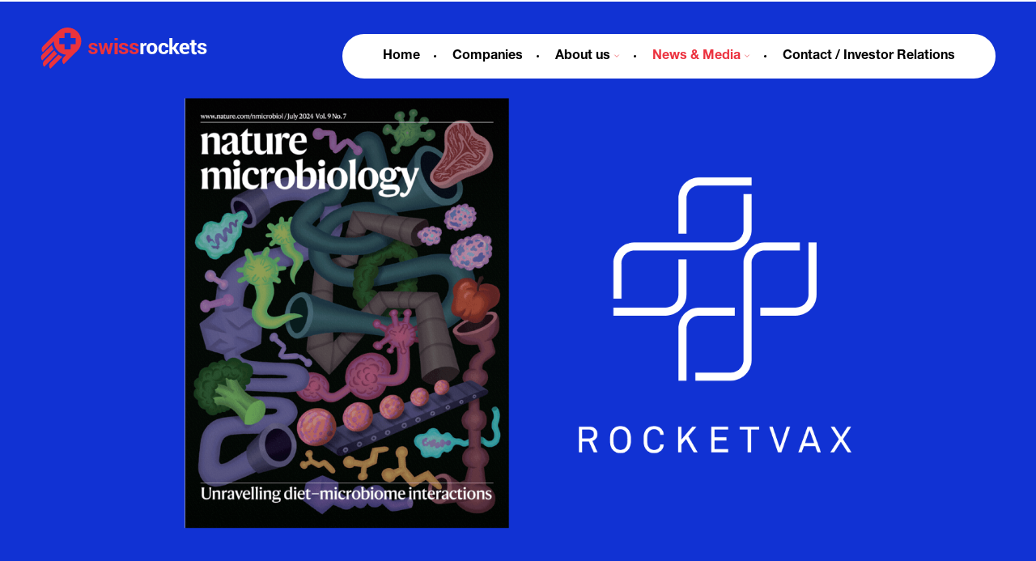

--- FILE ---
content_type: text/html; charset=utf-8
request_url: https://swissrockets.com/news/promising-next-generation-sars-cov-2-live-vaccine-demonstrates-remarkable-safety-protection-immunity-profile-pre-clinical-studies
body_size: 47509
content:
<!DOCTYPE html>
<html lang="en">

<head>
    <meta charset="UTF-8">
    <meta http-equiv="X-UA-Compatible" content="IE=edge">
    <meta name="viewport" content="width=device-width, initial-scale=1.0, maximum-scale=1.0, user-scalable=0">
    <link rel="apple-touch-icon" sizes="180x180" href="/apple-touch-icon.png">
    <link rel="icon" type="image/png" sizes="32x32" href="/favicon-32x32.png">
    <link rel="icon" type="image/png" sizes="16x16" href="/favicon-16x16.png">
    <link rel="manifest" href="/site.webmanifest">
    <link rel="mask-icon" href="/safari-pinned-tab.svg" color="#5bbad5">
    <meta name="msapplication-TileColor" content="#ffffff">
    <meta name="theme-color" content="#ffffff">
    <link rel="stylesheet" type="text/css" href="/assets/styles/variables.min.css">
    <link rel="stylesheet" type="text/css" href="/assets/styles/typography.min.css">
    <link rel="stylesheet" type="text/css" href="/assets/styles/main.min.css">

<script async src="https://www.googletagmanager.com/gtag/js?id=G-7RH5G46T99" type="text/plain" data-cookiecategory="analytics"></script>
<script type="text/plain" data-cookiecategory="analytics">
  window.dataLayer = window.dataLayer || [];
  function gtag(){dataLayer.push(arguments);}
  gtag('js', new Date());

  gtag('config', 'G-7RH5G46T99');
</script>
        
              
        <meta property="og:type" content="news" />
        <meta property="og:title" content="Promising Next-Generation SARS-CoV-2 Live Vaccine Demonstrates Remarkable Safety, Protection, and Immunity Profile in Pre-Clinical Studies" />
        <meta property="og:description" content="July 23, 2024 – The next-generation live-attenuated vaccine, named OTS-228, has demonstrated significant safety and efficacy in pre-clinical studies, marking a hopeful advancement in the fight against COVID-19. Developed by researchers from Institute of Virology and Immunology (IVI) Bern, Switzerland and the Friedrich-Loeffler-Institute on the Isle of Riems, Germany on behalf of the Swiss biotech company Rocketvax AG a subsidiary of Swiss Rockets AG, this next-generation vaccine aims to provide enhanced protection against emerging SARS-CoV-2 variants and reduce transmission." />
        <meta property="og:url" content="https://swissrockets.com/news/promising-next-generation-sars-cov-2-live-vaccine-demonstrates-remarkable-safety-protection-immunity-profile-pre-clinical-studies" />
        <meta property="og:site_name" content="Swissrockets" />
        <meta property="og:image" content="undefinedb22d519f-cbde-46c4-88c0-e0fb5ecd755d.png" />
        <meta name="twitter:card" content="summary_large_image" />
        <meta name="twitter:site" content="Swissrockets" />
        <meta name="twitter:title" content="Promising Next-Generation SARS-CoV-2 Live Vaccine Demonstrates Remarkable Safety, Protection, and Immunity Profile in Pre-Clinical Studies" />
        <meta name="twitter:description" content="July 23, 2024 – The next-generation live-attenuated vaccine, named OTS-228, has demonstrated significant safety and efficacy in pre-clinical studies, marking a hopeful advancement in the fight against COVID-19. Developed by researchers from Institute of Virology and Immunology (IVI) Bern, Switzerland and the Friedrich-Loeffler-Institute on the Isle of Riems, Germany on behalf of the Swiss biotech company Rocketvax AG a subsidiary of Swiss Rockets AG, this next-generation vaccine aims to provide enhanced protection against emerging SARS-CoV-2 variants and reduce transmission." />
        <meta name="twitter:image" content="undefinedb22d519f-cbde-46c4-88c0-e0fb5ecd755d.png" />
        <link rel="canonical" href="https://swissrockets.com/news/promising-next-generation-sars-cov-2-live-vaccine-demonstrates-remarkable-safety-protection-immunity-profile-pre-clinical-studies" />
        
             
    
        <meta name="description" content="July 23, 2024 – The next-generation live-attenuated vaccine, named OTS-228, has demonstrated significant safety and efficacy in pre-clinical studies, marking a hopeful advancement in the fight against COVID-19. Developed by researchers from Institute of Virology and Immunology (IVI) Bern, Switzerland and the Friedrich-Loeffler-Institute on the Isle of Riems, Germany on behalf of the Swiss biotech company Rocketvax AG a subsidiary of Swiss Rockets AG, this next-generation vaccine aims to provide enhanced protection against emerging SARS-CoV-2 variants and reduce transmission.">
        

            <title class="meta__title">
                Promising Next-Generation SARS-CoV-2 Live Vaccine Demonstrates Remarkable Safety, Protection, and Immunity Profile in Pre-Clinical Studies
            </title>
</head>

<body>
    <div class="container" >
     
        
            <header class="header">
                <a href="/">
                    <svg class="header__logo">
                        <use xlink:href="#logo" />
                    </svg>
                </a>
              
                <div class="header_actions--mobile">
                    <svg class="header__open">
                        <use xlink:href="#add" />
                    </svg>
                    <svg class="header__close">
                        <use xlink:href="#deduct" />
                    </svg>
                </div>
                <nav class="header__navigation">
                    <ul class="header__navigation-list">
                        <li>
                            <a href="/" class=" font__2">Home</a>
                        </li>
                        <li >
                            <a href="/companies" class=" font__2">Companies
                               
                            </a>
                 
                        </li>
                        <li class="header__navigation--with-submenu">
                            <a class=" font__2">About us
                                <svg>
                                    <use xlink:href="#chevron_down" />
                                </svg>
                            </a>
                            <ul class="header__navigation--submenu">
                                <li><a href="/team/founders" class="founders  font__1 font__light">Founders</a></li>
                                <li><a href="/team/board-of-directors" class="board-of-directors  font__1 font__light">Board of Directors</a></li>
                                <li><a href="/team/executive-management" class="executive-management  font__1 font__light">Executive Management</a></li>
                                <li><a href="/team/extended-executive-management" class="extended-executive-management  font__1 font__light">Extended Executive Management</a></li>
                                <!-- <li><a href="/team/business-advisory-committee" class="business-advisory-committee  font__1 font__light">Business Advisory Committee</a></li> -->
                                <li>
                                    <a href="/team/scientific-and-drug-discovery-advisory-committee" class="scientific-and-drug-discovery-advisory-committee  font__1 font__light">
                                        Scientific and Drug Discovery <br class="desktop__only">Advisory Committee
                                    </a>
                                </li>
                                <li><a href="/team/oncology-advisory-committee" class="oncology-advisory-committee  font__1 font__light">Oncology Advisory Committee</a></li>
                                <li><a href="/team/swissrockets-inc-usa" class="swissrockets-inc-usa  font__1 font__light">Swiss Rockets USA</a></li>
                                <li><a href="/team/swissrockets-serbia" class="swissrockets-serbia  font__1 font__light">Swiss Rockets Serbia</a></li>
                        </ul>
                        </li>
                        <li class="header__navigation--with-submenu">
                            <a class="item--is-active font__2">News & Media
                                <svg>
                                    <use xlink:href="#chevron_down" />
                                </svg>
                            </a>
                            <ul class="header__navigation--submenu">
                                <li><a href="/news" class="news item--is-active font__1 font__light">News</a> </li>
                                <li><a href="/media" class="media  font__1 font__light">Media Platform</a> </li>
                            </ul>
                        </li>
                        <li>
                            <a href="/investors" class=" font__2">Contact / Investor Relations</a>
                        </li>
                    </ul> 
                </nav>
            </header>
            <div class="main__wrapper" >
<div
  class="hero__wrapper  block__animated hero__news"
>
<img class="hero__image--mobile" style="visibility: visible;"  src="https://cms.swissrockets.com/assets/b22d519f-cbde-46c4-88c0-e0fb5ecd755d.png?fit=inside&amp;width=1920&amp;height=1080&amp;quality=100"/>

<img class="parallax__img hero__image--desktop"  src="https://cms.swissrockets.com/assets/b22d519f-cbde-46c4-88c0-e0fb5ecd755d.png?fit=inside&amp;width=1920&amp;height=1080&amp;quality=100"/>


</div>

<div class="block__light ">
  <div class="text__content block__card">
    <span style="margin-bottom: 1rem;" class="color__secondary font__2 font__regular">
      23 July 2024
    </span>
    <h1 class="font__bold font__7">Promising Next-Generation SARS-CoV-2 Live Vaccine Demonstrates Remarkable Safety, Protection, and Immunity Profile in Pre-Clinical Studies</h1>
    <div class="text__desription  font__light">July 23, 2024 – The next-generation live-attenuated vaccine, named OTS-228, has demonstrated significant safety and efficacy in pre-clinical studies, marking a hopeful advancement in the fight against COVID-19. Developed by researchers from Institute of Virology and Immunology (IVI) Bern, Switzerland and the Friedrich-Loeffler-Institute on the Isle of Riems, Germany on behalf of the Swiss biotech company Rocketvax AG a subsidiary of Swiss Rockets AG, this next-generation vaccine aims to provide enhanced protection against emerging SARS-CoV-2 variants and reduce transmission.</div>
    <div class="text__wrapper ">
       <p>The COVID-19 pandemic, which has been ongoing since 2020, is now responsible for around 7 million deaths worldwide, necessitates continuous innovation in vaccine development. Despite the significant success of the existing vaccines against COVID-19, there remains an urgent need for improved vaccines that can offer broader immunity against emerging virus variants and reduce ongoing transmission. To this end, the scientists genetically modified the SARS-CoV-2 virus using the so-called "One-to-Stop (OTS)" strategy in such a way that the virus was significantly attenuated, resulting in the promising vaccine candidate OTS-228. Administered intranasally to both golden Syrian hamsters and K18-hACE2 mice, OTS-228 showed promising safety and efficacy. It is particularly noteworthy that the live-attenuated vaccine was not transferred to contact animals, and all animals developed a broad and strong immune response against SARS-CoV-2.&nbsp;</p>
<p>Key findings from the pre-clinical studies published in Nature Microbiology journal include:</p>
<ul>
<li>Broad Variant Protection: Vaccinated animals remained disease-free when exposed to both the wild-type SARS-CoV-2 and newer variants such as Omicron BA.2, BA.5, and XBB1.5.</li>
<li>Transmission Prevention: The live-attenuated vaccine completely prevented virus transmission to unvaccinated contact animals for the wild-type SARS-CoV-2 and significantly reduced transmission for Omicron variants.</li>
<li>Strong Immune Response: All vaccinated animals exhibited a broad and strong immune response, indicating the vaccine&rsquo;s potential to offer comprehensive protection.</li>
</ul>
<p>With these results, the researchers are confident that they will be able to restrict the further spread of COVID-19. The scientists emphasize that the construct they have created can be adapted with very simple means and can therefore be used to react quickly to newly emerging SARS-CoV-2 variants. In addition, it is also possible to apply this method of attenuation to completely different, newly emerging and potentially pandemic viruses in order to produce a valid, safe and effective live vaccine candidate.</p>
<p>The researchers stress that these specific and important results could not have been achieved without the use of animal experiments.</p>
<p>OTS-228 is now being further developed by Rocketvax AG for the use in clinical trials, moving us closer to a more effective defense against COVID-19 and its variants.</p>
<p><a title="" href="https://www.nature.com/articles/s41564-024-01755-1" target="_blank" rel="noopener">https://www.nature.com/articles/s41564-024-01755-1</a></p>
<p>&nbsp;</p>
<p>DISCLAIMER</p>
<p>Rocketvax AG has prepared this press release to the best of its knowledge. The information about Rocketvax AG&rsquo;s activities is current as of the date of this press release. This information is provided in summary form and does not claim to be exhaustive. The information contained in this press release does not constitute a solicitation or offer to buy, sell, or otherwise trade or engage in any similar transaction involving Rocketvax AG&rsquo;s shares. The information presented herein includes certain forward-looking statements and estimates. Such information is subject to significant scientific, economic, business, and financial uncertainties that cannot be predicted in advance.</p>
<p>Therefore, actual results may materially differ from those projected. Neither Rocketvax AG nor its group companies make any warranties, representations, or guarantees regarding the data and information made available through this communication, including but not limited to their accuracy, timeliness, completeness, marketability, commercial usability, or suitability for any particular purpose and in particular with regard to forward-looking statements and does not make any warranties or gives any guarantees on the future course of development and success of any of its products, strategies or business activities.</p>
<p>This disclaimer is governed by Swiss law. Any disputes arising from or in connection with this press release shall be subject to the exclusive jurisdiction of the competent courts of the Canton of Basel-Stadt, Switzerland.</p> 
    </div>
  </div>
</div>
<div class="block__wrapper block__light ">
    <h2 class="block__title block__animated">
      <svg>
        <use xlink:href="#arrow-long" />
      </svg>
      <span class="font__6 font__bold color__secondary">OTHER  <span class="font__6 font__bold">NEWS</span></span>
     
    </h2>
    <div
      class="block__gap--small block__three-columns block__news-wrapper block__three-columns--with-gap"
    >
      <div class="news__wrapper block__animated">
    <a  href="/news/swiss-rockets-group-alloy-therapeutics-partner-to-advance-radioligand-therapeutics-in-oncology">
        <div class="animated__image-box" style="position: relative">
        
        <img class="animated__image" src="https://cms.swissrockets.com/assets/0aaca551-dc01-482f-86cf-11c9a8f6e7e9.svg?fit=inside&amp;width=600&amp;height=600&amp;quality=100" />
    </div>
    </a>
            
                <span class="font__2 font__regular color__secondary">

                    12 January 2026
                </span>

                
       <a href="/news/swiss-rockets-group-alloy-therapeutics-partner-to-advance-radioligand-therapeutics-in-oncology"><p class="font__9 font__light">
        Swiss Rockets Group and Alloy Therapeutics Partner to Advance Radioligand Therapeutics in Oncology
    </p>
</a> 
   

      
</div> <div class="news__wrapper block__animated">
    <a  href="/news/our-ceo-in-the-press-story-of-knowledge-that-knows-no-boundaries">
        <div class="animated__image-box" style="position: relative">
        
        <img class="animated__image" src="https://cms.swissrockets.com/assets/77cf9d72-7d37-4b73-803d-095551bd82c0.png?fit=inside&amp;width=600&amp;height=600&amp;quality=100" />
    </div>
    </a>
            
                <span class="font__2 font__regular color__secondary">

                    23 December 2025
                </span>

                
       <a href="/news/our-ceo-in-the-press-story-of-knowledge-that-knows-no-boundaries"><p class="font__9 font__light">
        Story of knowledge that knows no boundaries
    </p>
</a> 
   

      
</div> <div class="news__wrapper block__animated">
    <a  href="/news/swiss-rockets-announces-strategic-exclusive-license-acquisition-of-cutting-edge-sequencing-technology-from-mgi-tech-and-complete-genomics">
        <div class="animated__image-box" style="position: relative">
        
        <img class="animated__image" src="https://cms.swissrockets.com/assets/94741ff4-05ad-4536-b176-d1577c3da831.png?fit=inside&amp;width=600&amp;height=600&amp;quality=100" />
    </div>
    </a>
            
                <span class="font__2 font__regular color__secondary">

                    29 October 2025
                </span>

                
       <a href="/news/swiss-rockets-announces-strategic-exclusive-license-acquisition-of-cutting-edge-sequencing-technology-from-mgi-tech-and-complete-genomics"><p class="font__9 font__light">
        Swiss Rockets Announces Strategic Exclusive License Acquisition of Cutting-Edge Sequencing Technology from MGI Tech and Complete Genomics
    </p>
</a> 
   

      
</div> 
    </div>
    <div class="button__wrapper block__animated">
      <a class="button button--primary" href="/news">
        More news
        <svg class="button__icon--end">
          <use xlink:href="#arrow_right" />
        </svg>
      </a>
    </div>
  </div>
  <div class="block__light block__animated block__" style="z-index: unset;">
  <div class="block__card block__animated block__two-columns block__gap--small block__download-datasheet">
    <div class="screen__wrapper">
      <div class="screen__slides">
        <div>
          <img src="/assets/images/slide_1.jpg" />
          <img src="/assets/images/slide_2.jpg" />
          <img src="/assets/images/slide_3.jpg" />
          <img src="/assets/images/slide_4.jpg" />
          <img src="/assets/images/slide_5.jpg" />

        </div>
      </div>

      <img class="screen__image" src="/assets/images/screen_image.png" />
    </div>
    <div>
      <h2 class="block__title">
        <span class="font__6 font__bold color__secondary">Download Our</span>
        <br />
        <span class="font__6 font__bold">Company Factsheet</span>
      </h2>
      <div class="block__form block__form--light">
        <div class="input__wrapper">
          <p class="input__label">your name</p>
          <input class="datasheet-name" type="text" />
          <span class="error__message"></span>
        </div>
        <div class="input__wrapper">
          <p class="input__label">your email</p>
          <input class="datasheet-email" type="email" />
          <span class="error__message"></span>
        </div>
        <div class="input__wrapper">
          <p class="input__label">organization name</p>
          <input class="datasheet-organization" type="text" />
          <span class="error__message"></span>
        </div>

        <div class="button__wrapper" onclick="downloadCompanyData(event,'swissrockets_factsheet')">
          <a class="item--unclickable button button--secondary">
            <svg>
              <use xlink:href="#download" />
            </svg>
            Download Company Factsheet
          </a>
        </div>
      </div>
    </div>
  </div>
</div>
<script>
  
</script> 

  
<script>
  document
    .querySelectorAll("audio")
    .forEach((el) => el.setAttribute("controls", true));
</script>
</div>
<footer class="footer footer--indent">
        <ul class="footer__navigation">
            <li>
                <a href="/" class=" font__2">Home</a>
            </li>
        
            <li>
                <a class=" font__2">About us</a>
                <ul class="footer__navigation--inner">
                    <li><a href="/team/founders" class="founders  font__1 font__light">Founders</a></li>
                                <li><a href="/team/board-of-directors" class="board-of-directors  font__1 font__light">Board of Directors</a></li>
                                <li><a href="/team/executive-management" class="executive-management  font__1 font__light">Executive Management</a></li>
                                <li><a href="/team/extended-executive-management" class="extended-executive-management  font__1 font__light">Extended Executive Management</a></li>
                                <!-- <li><a href="/team/business-advisory-committee" class="business-advisory-committee  font__1 font__light">Business Advisory Committee</a></li> -->
                                <li>
                                    <a href="/team/scientific-and-drug-discovery-advisory-committee" class="scientific-and-drug-discovery-advisory-committee  font__1 font__light">
                                        Scientific and Drug Discovery <br class="desktop__only">Advisory Committee
                                    </a>
                                </li>
                                <li><a href="/team/oncology-advisory-committee" class="oncology-advisory-committee  font__1 font__light">Oncology Advisory Committee</a></li>
                                <li><a href="/team/swissrockets-inc-usa" class="swissrockets-inc-usa  font__1 font__light">Swiss Rockets USA</a></li>
                                <li><a href="/team/swissrockets-serbia" class="swissrockets-serbia  font__1 font__light">Swiss Rockets Serbia</a></li>
            </ul>
            </li>
            <li>
                <a href="/companies" class=" font__2">Companies</a>
          
            </li>
            <li>
                <a class="item--is-active font__2">News & Media</a>
                <ul class="footer__navigation--inner">

                    <li><a href="/news" class="news item--is-active font__1 font__light">News</a> </li>
                                <li><a href="/media" class="media  font__1 font__light">Media Platform</a> </li>
                </ul>
            </li>
            <li>
                <a href="/investors" class=" font__2">Contact / Investor Relations</a>
            </li>
        </ul>                        
    <div class="footer__links">
        <p class="mobile__only font__1">© Copyright 2026. Swiss Rockets AG. </p>

        <div class="footer__links--social">
            <a class="content__centered" target="_blank" href="https://ch.linkedin.com/company/swissrockets">
                <svg>
                    <use xlink:href="#linkedin" />
                </svg>
            </a>
            <a class="content__centered" href="https://www.instagram.com/swiss_rockets" target="_blank">
                <svg>
                    <use xlink:href="#instagram" />
                </svg>
             </a>
             <a class="content__centered" href="https://www.facebook.com/SwissRockets/" target="_blank">
                <svg>
                    <use xlink:href="#facebook" />
                </svg>
             </a> 
      
        </div>
        <div class="footer__links--legal">
            <svg class="footer__logo">
                <use xlink:href="#logo" />
                  </svg>
                  <p class="desktop__only font__1">© Copyright 2026. Swiss Rockets AG. </p>
                  <ul >
                    <li>
                        <a class="font__1" href="/privacy-policy">Privacy Policy</a>
                    </li>
                    <li>
                        <a class="font__1" href="/code-of-conduct">Code of Conduct</a>
                    </li>
                    <li>
                        <a class="font__1" href="/legal-disclaimer">Legal Disclaimer</a>
                    </li>
                    <li>
                        <a class="font__1" href="javascript:void(0);" aria-label="View cookie settings" data-cc="c-settings">Manage Cookies</a>
                    </li>
                  </ul>
        </div>
    </div>
</footer>

</div>
<div class="toast__wrapper">
    <div class="toast__message"></div>
    <svg class="toast__close" onclick="closeToast()">
        <use xlink:href="#close" />

    </svg>
</div>
<svg style="display: none;" xmlns="http://www.w3.org/2000/svg">
    <symbol id="index_group_image" viewBox="0 0 419 395"><path fill="url(#pattern0_76_951)" d="M0 0h419v395H0z"/><defs><pattern id="pattern0_76_951" width="1" height="1" patternContentUnits="objectBoundingBox"><use transform="scale(.00111 .00118)" xlink:href="#image0_76_951"/></pattern></defs>
    </symbol>
   <symbol id="logo" viewBox="0 0 261 65">
      <g fill-rule="evenodd" clip-path="url(#a)" clip-rule="evenodd">
      <path fill="#EB333C" d="M23.94 39.47a25.673 25.673 0 0 1-2.835-3.416L5.033 52.375a6.83 6.83 0 0 0 0 9.575L25.62 41.043a30.316 30.316 0 0 1-1.68-1.576v.003zm-6.764-12.048L2 42.322a6.612 6.612 0 0 0 0 9.473l17.984-17.706a24.23 24.23 0 0 1-2.804-6.67l-.004.003zm10.36 15.233l-12.742 12.77a6.77 6.77 0 0 0 0 9.575l19.023-19.064a26.772 26.772 0 0 1-6.281-3.28z"/><path fill="#EB333C" d="M28.953 26.265v-9.542h8.08V8.701h9.615v8.022h8.081v9.542h-8.08v8.022h-9.615v-8.022h-8.081zm28.214-19.98c-8.443-8.379-22.256-8.379-30.742 0L2.955 29.578a6.478 6.478 0 0 0 0 9.228L20.11 21.781c.094 5.424 2.166 10.841 6.321 14.966 3.703 3.676 8.444 5.737 13.317 6.182l-3.925 3.897a7.803 7.803 0 0 0 0 11.069l21.351-21.191c8.48-8.329 8.48-22.038-.003-30.416l-.004-.004zM84.75 36.922c0-.515-.233-.937-.752-1.313-.519-.372-1.414-.702-2.781-.982-2.03-.42-3.586-1.03-4.62-1.827-1.039-.798-1.558-1.916-1.558-3.323 0-1.497.616-2.757 1.886-3.786 1.271-1.028 2.925-1.543 5.05-1.543 2.126 0 3.963.515 5.283 1.543 1.321 1.03 1.933 2.341 1.887 3.881l-.047.096h-4.531c0-.703-.233-1.266-.662-1.685-.426-.419-1.085-.656-1.933-.656-.752 0-1.367.188-1.796.56-.423.373-.662.841-.662 1.355 0 .515.233.983.662 1.313.472.326 1.367.656 2.78.887 2.127.422 3.727 1.028 4.765 1.87 1.038.84 1.557 1.964 1.557 3.369 0 1.543-.662 2.809-1.983 3.785-1.32.983-3.11 1.45-5.283 1.45-2.312 0-4.148-.56-5.472-1.73-1.321-1.17-1.983-2.48-1.933-3.98l.046-.096h4.292c.046.937.33 1.59.895 2.012.565.418 1.32.61 2.262.61.848 0 1.51-.188 1.983-.515.422-.277.662-.742.662-1.305l.003.01zm22.15-1.342h.1l2.292-11.432h4.441l-4.441 17.775h-3.966l-3.25-10.607h-.096l-3.25 10.607h-3.92l-4.444-17.775h4.444l2.342 11.382h.1l3.294-11.382h3.153L106.9 35.58zm13.899 6.343h-4.89V24.316h4.89v17.607zm0-21.77h-4.89v-3.545h4.89v3.544zm12.146 16.769c0-.515-.243-.937-.782-1.313-.539-.372-1.467-.702-2.891-.982-2.102-.42-3.716-1.03-4.794-1.827-1.074-.798-1.613-1.916-1.613-3.323 0-1.497.639-2.757 1.956-3.786 1.318-1.028 3.031-1.543 5.236-1.543 2.206 0 4.109.515 5.48 1.543 1.37 1.03 2.002 2.341 1.956 3.881l-.047.096h-4.697c0-.703-.243-1.266-.685-1.685-.443-.419-1.125-.656-2.003-.656-.782 0-1.417.188-1.863.56-.443.373-.686.841-.686 1.355 0 .515.243.983.686 1.313.489.326 1.417.656 2.891.887 2.199.422 3.866 1.028 4.94 1.87 1.075.84 1.614 1.964 1.614 3.369 0 1.543-.686 2.809-2.056 3.785-1.371.983-3.227 1.45-5.48 1.45-2.398 0-4.308-.56-5.675-1.73-1.371-1.17-2.056-2.48-2.003-3.98l.047-.096h4.451c.047.937.343 1.59.928 2.012.586.418 1.371.61 2.346.61.881 0 1.566-.188 2.055-.515.44-.277.686-.742.686-1.305l.003.01zm16.471 0c0-.515-.233-.937-.752-1.313-.519-.372-1.414-.702-2.788-.982-2.029-.42-3.586-1.03-4.621-1.827-1.038-.798-1.557-1.916-1.557-3.323 0-1.497.616-2.757 1.887-3.786 1.277-1.028 2.924-1.543 5.05-1.543s3.962.515 5.283 1.543c1.321 1.03 1.933 2.341 1.886 3.881l-.047.096h-4.531c0-.703-.232-1.266-.662-1.685-.425-.419-1.084-.656-1.932-.656-.752 0-1.368.188-1.797.56-.426.373-.662.841-.662 1.355 0 .515.233.983.662 1.313.472.326 1.367.656 2.788.887 2.119.422 3.726 1.028 4.764 1.87 1.038.84 1.557 1.964 1.557 3.369 0 1.543-.662 2.809-1.983 3.785-1.321.983-3.111 1.45-5.283 1.45-2.312 0-4.155-.56-5.472-1.73-1.321-1.17-1.983-2.48-1.933-3.98l.046-.096h4.292c.046.937.329 1.59.895 2.012.565.418 1.32.61 2.262.61.848 0 1.51-.188 1.983-.515.472-.277.662-.742.662-1.305l.003.01z"/><path fill="#fff" d="M165.964 28.553l-1.734-.046c-.722 0-1.304.142-1.733.425-.482.287-.822.71-1.058 1.234v11.757h-4.771V24.478h4.435l.193 2.559c.436-.9.965-1.61 1.59-2.13.676-.521 1.397-.755 2.262-.755.24 0 .483 0 .676.046.193.046.382.095.629.142l-.483 4.217-.006-.004zm5.289 4.646c0 1.54.293 2.8.875 3.73.582.935 1.507 1.397 2.768 1.397s2.136-.468 2.721-1.398c.583-.936.875-2.192.875-3.729v-.326c0-1.54-.292-2.75-.875-3.73-.582-.979-1.507-1.447-2.767-1.447-1.261 0-2.136.468-2.715 1.447-.582.98-.875 2.193-.875 3.687v.372h-.007V33.2zm-4.807-.326c0-2.566.729-4.666 2.236-6.301 1.507-1.636 3.543-2.424 6.161-2.424 2.618 0 4.707.795 6.214 2.424 1.507 1.635 2.236 3.729 2.236 6.3v.327c0 2.565-.729 4.666-2.236 6.3-1.507 1.636-3.543 2.424-6.164 2.424-2.622 0-4.708-.794-6.165-2.423-1.507-1.636-2.235-3.73-2.235-6.301v-.326h-.054.007zm26.897 5.44c.885 0 1.577-.23 2.069-.702.493-.469.785-1.125.785-1.916h4.432l.046.096c.047 1.73-.642 3.181-2.069 4.352-1.427 1.17-3.201 1.78-5.27 1.78-2.708 0-4.777-.798-6.251-2.43-1.477-1.638-2.166-3.696-2.166-6.221v-.469c0-2.525.739-4.629 2.166-6.221 1.474-1.64 3.547-2.43 6.205-2.43 2.212 0 4.038.61 5.366 1.826 1.38 1.217 2.016 2.81 1.969 4.771l-.046.096h-4.432c0-.887-.243-1.639-.785-2.2-.492-.61-1.231-.886-2.116-.886-1.277 0-2.212.468-2.708 1.45-.492.983-.785 2.2-.785 3.697v.468c0 1.543.243 2.756.785 3.696.543.936 1.527 1.246 2.808 1.246l-.003-.003zm14.99-3.746h-1.29v7.356h-4.731V16.611h4.731v14.326h1.147l4.066-6.59h5.499l-5.592 7.929 6.45 9.601h-5.449l-4.831-7.31z"/><path fill="#fff" d="M226.189 27.739c-.882 0-1.614.326-2.106.98-.539.652-.832 1.49-.982 2.554l.047.096h5.972v-.422c0-.98-.243-1.77-.732-2.328-.486-.606-1.218-.883-2.199-.883v.003zm.442 14.184c-2.595 0-4.647-.791-6.214-2.37-1.567-1.58-2.346-3.581-2.346-6.001v-.653c0-2.555.732-4.603 2.206-6.281 1.467-1.629 3.423-2.466 5.922-2.466 2.498 0 4.304.695 5.629 2.09 1.324 1.395 2.002 3.254 2.002 5.631v2.513h-10.715l-.047.096c.1 1.117.489 2.044 1.178 2.792.685.742 1.667 1.069 2.891 1.069 1.074 0 1.956-.096 2.691-.327.685-.184 1.467-.51 2.346-.98l1.324 2.84c-.732.557-1.714 1.022-2.885 1.444-1.241.422-2.558.606-3.975.606l-.007-.003zm15.31-22.035v4.36h3.047v3.389h-3.047v9.057c0 .68.149 1.164.445 1.503.296.294.689.439 1.181.439.243 0 .493 0 .642-.046.197-.046.393-.099.643-.145l.392 3.488c-.492.145-.985.294-1.424.386a7.61 7.61 0 0 1-1.527.145c-1.673 0-2.951-.432-3.885-1.358-.885-.92-1.378-2.374-1.378-4.313V27.59h-2.655V24.2h2.655v-4.359h4.917v.046h-.006zm14.528 17.034c0-.515-.233-.937-.752-1.313-.519-.372-1.414-.702-2.781-.982-2.03-.42-3.587-1.03-4.621-1.827-1.038-.798-1.557-1.916-1.557-3.323 0-1.497.615-2.757 1.886-3.786 1.278-1.028 2.924-1.543 5.05-1.543s3.962.515 5.283 1.543c1.321 1.03 1.933 2.341 1.886 3.881l-.046.096h-4.531c0-.703-.233-1.266-.662-1.685-.426-.419-1.085-.656-1.933-.656-.752 0-1.367.188-1.797.56-.425.373-.662.841-.662 1.355 0 .515.233.983.662 1.313.473.326 1.368.656 2.782.887 2.125.422 3.726 1.028 4.764 1.87 1.038.84 1.557 1.964 1.557 3.369 0 1.543-.662 2.809-1.983 3.785-1.321.983-3.111 1.45-5.283 1.45-2.312 0-4.149-.56-5.473-1.73-1.32-1.17-1.983-2.48-1.933-3.98l.047-.096h4.292c.046.937.329 1.59.894 2.012.566.418 1.321.61 2.263.61.848 0 1.51-.188 1.982-.515.426-.277.662-.742.662-1.305l.004.01z"/></g>
      <defs>
      <clipPath id="a">
      <path fill="#fff" d="M0 0h261v65H0z"/>
      </clipPath></defs>
      </symbol>
      <symbol id="add" viewBox="0 0 26 26">
         <path stroke="#fff" stroke-width="2" d="M0 13h26M13 26V0"/>
         </symbol>
         <symbol id="deduct" viewBox="0 0 26 26">
         <path stroke="#fff" stroke-width="2" d="M0 13h26"/></symbol>
         <symbol id="arrow-long" viewBox="0 0 46 10">
            <path 
               d="M45.407 5.407a.575.575 0 0 0 0-.814L41.747.934a.575.575 0 0 0-.813.813L44.187 5l-3.253 3.253a.575.575 0 0 0 .813.813l3.66-3.66zM0 5.575h45v-1.15H0v1.15z" />
         </symbol>
         <symbol id="download" viewBox="0 0 17 20">
            <g id="Group 2"><g id="Group"><g id="LG8iyA">
            <path id="Vector"  stroke-linecap="round" stroke-miterlimit="10" stroke-width="2" d="M1 8.594l7.195 7.038 7.222-7.038"/>
            </g><path id="Vector_2"  stroke-linecap="round" stroke-miterlimit="10" stroke-width="2" d="M8.213 15.349V1"/>
            </g><path id="Vector_3"  stroke-linecap="round" stroke-miterlimit="10" stroke-width="2" d="M1.822 19h12.772"/></g>
            </symbol>
    
            <symbol id="arrow_right" viewBox="0 0 18 17"><g id="Group 2"><g id="Group"><g id="LG8iyA"><path id="Vector"  stroke-linecap="round" stroke-miterlimit="10" stroke-width="2" d="M8.594 15.416l7.037-7.195L8.594 1"/></g><path id="Vector_2"  stroke-linecap="round" stroke-miterlimit="10" stroke-width="2" d="M15.349 8.204H1"/></g></g>
            </symbol>
   <symbol id="close" viewBox="0 0 15 15">
      <path fill-opacity=".9" d="M.002.71L.709.001l13.435 13.435-.707.707z" />
      <path fill-opacity=".9" d="M.703 14.142l-.707-.707L13.431 0l.707.707z" />
   </symbol>
   <symbol id="chevron_down" viewBox="0 0 10 6">
      <path stroke="#EB333C" d="M1 1l4 4 4-4"/>
      </symbol>


      <symbol id="mission_4" viewBox="0 0 69 60">
         <g stroke="#fff" stroke-miterlimit="10" stroke-width="1.36" clip-path="url(#a)">
             <path
                 d="M22.52 5.74c1.49-.99 3.1-1.72 4.75-2.45 1.59-.7 3.16-1.43 4.84-1.8C35.05.85 38.01.46 41.06.8c3.58.41 7.1 1.01 10.33 2.7 3.38 1.77 6.61 3.78 9.17 6.7 3.4 3.88 5.8 8.26 6.93 13.32.37 1.66.37 3.33.51 5 .14 1.62.16 3.2.02 4.8-.32 3.66-1.42 7.12-3.13 10.32-3.5 6.55-8.76 11.23-15.74 13.85-2.7 1.01-5.5 1.56-8.41 1.76-3.65.24-7.2-.19-10.65-1.25-3.47-1.07-6.69-2.74-9.48-5.09-1.81-1.52-3.71-2.99-4.84-5.19-.22-.43-.93-.54-1.34-.88-.41-.34-.97-.62-.68-1.38.13-.34-.21-.72-.4-1.05-2.96-5.19-4.05-10.82-3.69-16.73.07-1.24.17-2.52.58-3.74.08-.22.27-.58-.03-.84"
             />
             <path
                 d="M52.89 4.78c-1.08 1.37-2.51 2.4-3.52 3.83-.71 1.01-1.38 2-1.85 3.18-.54 1.35.4 2.64 1.85 2.69.87.03 1.72-.13 2.56-.33.81-.2 1.63-.33 2.45-.41 1.61-.15 2.96 1.07 3.1 2.65.12 1.25-1.17 2.91-2.89 2.98-1.8.08-3.54-.45-5.33-.54-1.78-.09-3.54 0-4.99 1.09-2.59 1.93-1.92 6.5 1.25 7.68 1.06.39 2.13.47 3.21.6 3.66.45 3.99 2.58 4.37 4.91.4 2.48.32 5.01.94 7.46.18.69.41 1.36.66 2.02.57 1.57 2.36 1.94 3.71.84.91-.74 1.45-1.8 1.93-2.86.5-1.11.94-2.24 1.28-3.41.82-2.8 2.49-5.11 4.27-7.35.49-.62 1.09-1.13 1.91-1.28M12.83 3.39c-.95-.08-1.46.7-2 1.2-3.19 2.96-6.07 6.17-7.93 10.19-1.06 2.29-1.71 4.65-2.04 7.14-.18 1.39-.2 2.78-.16 4.16.11 4.94 1.73 9.37 4.68 13.31 1.82 2.44 4.06 4.47 6.49 6.29.54.41 1.15.54 1.81.53m-.53-43.46c-.04.19-.25.42-.2.52 1.01 1.83 1.08 3.93 1.65 5.88 1.29 4.39 3.37 8.37 5.9 12.13 1.65 2.44 2.85 5.09 3.15 8 .35 3.41-.06 6.81-1.37 10-1.22 2.97-3.03 5.58-5.51 7.69-.3.26-.66.4-.97.63m9.81-5.42c.22 1.2.13 2.42.23 3.62.18 2.22 1.13 4.04 3.18 5.11 1.22.63 1.94.19 1.91-1.16-.11-3.97 1.38-7.35 3.72-10.45.99-1.3 1.89-2.67 2.16-4.36.09-.59.48-1.07.94-1.5 1.48-1.38.86-3.04-.63-3.83-.68-.36-1.4-.56-2.13-.74-1.6-.39-2.75-1.39-3.74-2.66-.85-1.09-1.72-2.23-3.09-2.64-.85-.25-1.75-.41-2.65-.46M43.83 1.48c-.42 1.48-.77 2.99-1.48 4.38-.14.28-.31.58-.47.83-.98 1.48-1.97 1.72-3.7.97-.94-.41-1.79-1.06-2.88-1.06-.63 0-1.23.02-1.82.31-1.44.71-2.77.23-3.92-.65-.94-.72-1.69-1.68-2.26-2.75"
             />
         </g>
         <defs>
             <clipPath id="a"><path fill="#fff" d="M0 0h68.8v60.01H0z" /></clipPath>
         </defs>
     </symbol>
     <symbol id="mission_1" viewBox="0 0 71 71">
         <g stroke="#fff" stroke-miterlimit="10" clip-path="url(#a)">
             <g stroke-width="1.45">
                 <path
                     d="M36.09 32.18c-.37-.11-.75-.06-1.12-.09-1.38-.09-2.79-.16-4.14-.14-1.33.02-2.71 0-4.06.14-.2.02-.4.02-.6 0-2.17-.26-3.64 1.01-3.62 3.2.02 2.45-.06 4.89.06 7.34.11 2.11 1.09 3.76 2.44 5.26.75.84 1.66 1.52 2.59 2.15.43.3.52.66.52 1.13-.01 2.27 0 2.52 0 4.79 0 1.08.13 1.21 1.21 1.2.66 0 1.33.06 1.99-.04M47.23 37.1c.37.58.46 1.22.44 1.9-.04 1.61.14 3.25-.28 4.83-.66 2.54-2.28 4.42-4.41 5.85-.71.48-.99.97-.96 1.83.07 2.18.03 2.35.02 4.53 0 .94-.17 1.11-1.12 1.12-.72 0-1.44.06-2.16-.04m3.03-22.35c-.92.04-1.83.18-2.76.12-.97-.06-1.64-.62-2.29-1.12-.46-.35-.64-1.22-.49-1.75.19-.68.17-1.33.19-2 .03-.95-.02-1.9.01-2.85.05-1.64.85-2.43 2.5-2.5 1.78-.08 2.47.68 3.09 2.39.37 1.03.04 1.87 0 2.79-.06 1.61.09 3.22-.13 4.84-.27 1.91 2.2 3.6 4.02 2.84.35-.14.64-.39 1.04-.43.25-.03.4-.24.43-.51.04-.35.17-.67.18-1.04.09-2.05.27-4.1-.11-6.13-.3-1.62-2.29-2.41-3.7-1.81-.43.18-.83.44-1.3.52"
                 />
                 <path d="M36.87 25.27c-.21-.38-.36-.76-.45-1.2-.22-1.09-1.08-2.16-2.66-2.23-1.33-.05-2.35.73-2.75 1.97-.16.49-.2 1.03-.53 1.46" />
                 <path
                     d="M30.91 31.75c0-1.5.02-2.99 0-4.49-.02-1.72-.86-2.54-2.58-2.59-1.71-.04-2.74.85-2.93 2.59-.16 1.49-.15 2.99 0 4.49m11.21 11.91c.27-.12.52-.3.68-.52 1.38-1.96 3.2-2.89 5.62-2.5m-14.93-2.9c.63-.02 1.26-.02 1.9.01 1.07.05 1.91.36 2.69 1.13 1.17 1.14 2.32 2.21 3.16 3.69.57 1.01.9 1.87.71 2.97-.04.22-.03.46.04.69m.13-12.41c-.58.35-.82.98-1.18 1.49-.61.85-1.31 1.48-2.27 1.89-.49.21-.96.5-1.3.94m30.35-1.82h-7.82m-36.62 0H9.95m3.23-13.29l5.39 2.86m33.63 1.1l6.39-3.54m-32.96-9.67l2.86 5.55m15.13-5.29l-1.68 5.8"
                 />
             </g>
             <path stroke-width="1.36" d="M35.25 69.82c19.093 0 34.57-15.477 34.57-34.57S54.343.68 35.25.68C16.158.68.68 16.157.68 35.25s15.478 34.57 34.57 34.57z" />
         </g>
         <defs>
             <clipPath id="a"><path fill="#fff" d="M0 0h70.5v70.5H0z" /></clipPath>
         </defs>
     </symbol>
     <symbol id="mission_3" viewBox="0 0 71 71">
         <g stroke="#fff" stroke-miterlimit="10" clip-path="url(#a)">
             <path stroke-width="1.36" d="M17.59 64.97C7.46 58.94.68 47.89.68 35.25.68 16.16 16.16.68 35.25.68s34.57 15.48 34.57 34.57c0 12.74-6.9 23.88-17.16 29.87" />
             <g stroke-width="1.45">
                 <path
                     d="M35.1 48.96c-.35.22-.73.26-1.14.25-3.22 0-6.44.05-9.65-.03-1.24-.03-2.64 1.23-2.6 2.61.04 1.26 0 2.52 0 3.79 0 1.01.41 1.52 1.39 1.63.37.04.75.09 1.13.08.71-.01.95.19 1.07.88.54 3.03 1.11 6.05 1.64 9.08.23 1.29 1.23 2.14 2.52 2.14 3.7 0 7.4-.04 11.1.02 1.7.03 2.5-.91 2.76-2.29.53-2.83 1.08-5.67 1.53-8.51.03-.19.1-.38.14-.57.11-.51.42-.83 1-.76.1.01.21.01.32 0 1.1-.12 1.68-.18 1.64-1.77-.03-1.47.1-2.95-.07-4.42-.13-1.07-.77-1.94-2.07-1.91-3.13.06-6.27.02-9.4.03-.45 0-.86-.07-1.26-.26m20.7-13.87c-.03.88-.39 1.24-1.2 1.27-.95.03-1.84.41-2.77.58-1.69.31-3.39.61-4.99 1.3-2.28.98-3.68 2.58-3.93 5.12-.04.44-.09.88-.1 1.33 0 .6.21.86.82.88 1.99.05 3.99.08 5.93-.45 2.27-.61 3.73-2.18 4.67-4.28.4-.9.75-1.82 1.01-2.78.15-.55.18-1.09 0-1.64m-41.46-1.33c.03.88.39 1.24 1.2 1.27.95.03 1.84.41 2.77.58 1.69.31 3.39.6 4.99 1.31 2.25.99 3.69 2.56 3.93 5.11.04.44.09.88.1 1.33 0 .6-.21.86-.82.88-1.99.05-3.99.08-5.93-.45-2.27-.62-3.73-2.17-4.67-4.28-.44-.98-.8-1.99-1.07-3.03-.12-.47-.07-.93.06-1.39"
                 />
                 <path
                     d="M42.6 56.25c-.97.07-1.93.03-2.9.03H27.71c-.21 0-.42.04-.63-.03m8.08-31.14c.93.01 1.83.07 2.72.43 1.3.53 1.87 2.31.62 3.6-.92.95-2.09 1.31-3.4 1.2m-.07-10.53c-1.18-.05-2.31.11-3.21.95-1.15 1.08-1.43 2.83.62 3.79.82.38 1.66.44 2.53.43m.19 16.85v7.07m-.13-31.23v14.64m-5.17 8.38c.78-.09 1.49.24 2.21.45.99.29 2.07.17 3.03.62.06.03.13-.04.19-.05 1.43-.39 2.93-.37 4.35-.76m-4.48-21.2c.97.06 1.95.09 2.84.57.83.45 1.37 1.06 1.2 2.08m-8.27 5.93c-.03.75.63.93 1.08 1.25.88.63 1.91.76 2.96.77"
                 />
                 <path
                     d="M34.84 13.25c-1.09.09-2.18.2-3.22.57-4.28 1.51-7.01 4.42-7.94 8.9-.67 3.24 0 6.23 1.88 8.96 1.81 2.63 4.32 4.25 7.39 4.82 3.45.64 6.66-.14 9.46-2.36 2.16-1.71 3.57-3.91 4.14-6.57.76-3.53.08-6.81-2.13-9.71-1.78-2.33-4.13-3.77-7-4.36-.83-.17-1.68-.24-2.52-.25"
                 />
             </g>
         </g>
         <defs>
             <clipPath id="a"><path fill="#fff" d="M0 0h70.5v70.14H0z" /></clipPath>
         </defs>
     </symbol>
     <symbol id="mission_8" viewBox="0 0 71 72">
         <g stroke="#fff" stroke-miterlimit="10" stroke-width="1.36" clip-path="url(#a)">
             <path d="M8.73 57.42C3.71 51.42.68 43.69.68 35.25.68 16.16 16.16.68 35.25.68s34.57 15.48 34.57 34.57-15.48 34.57-34.57 34.57c-1.7 0-3.37-.12-5-.36" />
             <path
                 d="M29.36 57.19c.2-1.3.45-2.58 1.19-3.72.43-.66.94-1.23 1.5-1.76 2.75-2.58 4.3-5.75 4.62-9.49.35-4.21-.91-7.9-3.76-11.03-2.36-2.59-5.26-4.16-8.74-4.63-4.73-.65-8.8.75-12.23 4.01-2.42 2.3-3.89 5.15-4.33 8.46-.55 4.13.51 7.86 3.11 11.16.74.94 1.7 1.67 2.42 2.61.86 1.12 1.45 2.34 1.54 3.78.01.21.13.41.12.63m7.3-20.55v20.55"
             />
             <path
                 d="M18.44 57.21V41.86c-.04-.63-.23-.83-.86-.85-.55-.02-1.11 0-1.66 0m19.04-12.58c0-.19-.07-.43.01-.56.4-.66.16-1.17-.23-1.73-.27-.4-.51-.83-.75-1.25-.21-.36-.25-.69.11-1.03.97-.93 1.92-1.89 2.86-2.86.34-.36.67-.32 1.03-.11a46 46 0 0 1 1.66 1.02c.34.22.69.35 1.09.07.18-.13.41-.25.62-.28.91-.16 1.24-.78 1.38-1.61.08-.47.23-.92.38-1.38.13-.4.37-.56.76-.57 1.33 0 2.67-.01 4 0 .5 0 .76.28.91.91.14.59.28 1.19.45 1.77.1.32.26.51.57.64.23.09.49.13.69.28.74.55 1.44.4 2.12-.12.05-.04.11-.08.17-.12 1.9-1.18 1.41-1.04 2.8.3.68.65 1.32 1.35 2.01 1.99.4.38.39.7.12 1.16-.33.55-.65 1.1-.98 1.65-.18.31-.21.63-.06.97.18.43.38.86.52 1.31.14.44.53.52.91.63.61.17 1.23.28 1.83.5.42.15.57.41.57.81v3.89c0 .5-.22.78-.69.92-.63.19-1.27.31-1.89.5-.34.1-.54.24-.69.58-.93 2.12-.9 1.51.12 3.26.06.1.13.18.18.28.49.99.67.95-.23 1.83-.77.76-1.52 1.53-2.29 2.28-.72.71-.75.58-1.48.17-.51-.28-.99-.6-1.49-.9-.29-.17-.59-.24-.92-.07-.09.05-.19.09-.28.13-1.55.66-1.53.66-1.95 2.34-.38 1.51-.4 1.37-1.71 1.37-1.05 0-2.1-.01-3.14 0-.52 0-.83-.16-.98-.69-.2-.68-.31-1.39-.56-2.06-.06-.18-.11-.39-.29-.45-.72-.24-1.38-.66-2.11-.86m-11.84 2.24c-.55 0-1.11-.02-1.66 0-.63.02-.82.22-.86.85-.01.21 0 .42 0 .63v10.15m2.69 4.15c-.36-.17-.74-.23-1.14-.23H16.9c-.13 0-.29-.05-.4 0-.66.37-1.3.03-1.95-.02-.76-.06-1.36-.65-1.54-1.42-.18-.76.07-1.41.74-1.89.22-.15.46-.26.68-.41.24-.16.43-.12.69-.06 1 .23 2.02.2 3.02 0 .13-.03.27-.13.4-.09 1.15.35 2.29.36 3.43 0 .07-.02.16-.02.23 0 1.14.36 2.29.36 3.43 0 .07-.02.16-.02.23 0 1.12.38 2.24.29 3.38.06.49-.1.83.28 1.19.52.67.44.95 1.2.75 1.94-.21.76-.87 1.32-1.66 1.36-.37.02-.7.12-1.03.27M18.44 66.9c-.11 1.6.41 2.91 1.83 3.77 2.4 1.46 5.39-.34 5.49-3.03v-.74m-3.61-30.29c.25-.16.54-.26.8-.4.76-.42 1.11-1.19.91-2-.21-.86-.92-1.43-1.77-1.43s-1.56.57-1.77 1.43c-.2.81.15 1.58.92 2 .28.15.57.27.86.4m-6.24 4.34c-.16-.25-.26-.54-.4-.8-.42-.76-1.19-1.11-2-.91-.86.21-1.43.92-1.43 1.77s.57 1.56 1.43 1.77c.81.2 1.58-.15 2-.92.15-.28.27-.57.4-.86m12.47 4.64c.16.25.26.54.4.8.42.76 1.19 1.11 2 .91.86-.21 1.43-.92 1.43-1.77s-.57-1.56-1.43-1.77c-.81-.2-1.58.15-2 .92-.15.28-.27.57-.4.86m.17 15.83c0 1.09-.03 2.17 0 3.26.03 1.01-.75 1.89-1.84 1.96-.6.04-1.17.05-1.78.02-1.86-.1-3.73-.04-5.6-.04-.04 0-.09-.02-.11 0-.65.42-1.31.06-1.94-.03-1.04-.15-1.56-.99-1.55-1.86.01-1.11 0-2.21 0-3.32"
             />
             <path d="M45.42 27.29c-1.73.22-3.15 1-4.11 2.46-1.23 1.89-1.29 3.9-.16 5.81 1.11 1.86 2.86 2.82 5.06 2.69 2.51-.15 4.54-1.97 5.04-4.44.5-2.43-.88-5.02-3.09-6.01-.87-.39-1.76-.54-2.69-.51" />
         </g>
         <defs>
             <clipPath id="a"><path fill="#fff" d="M0 0h70.5v71.88H0z" /></clipPath>
         </defs>
     </symbol>
     <symbol id="mission_2" viewBox="0 0 74 80">
         <g stroke="#fff" stroke-miterlimit="10" stroke-width="1.36" clip-path="url(#a)">
             <path
                 d="M70.3 34.14c-.18-12.53-5.77-22.12-16.22-28.75-3.99-2.53-8.57-3.84-13.4-4.46C23.71-1.26 7.33 11.14 4.27 27.73 1.66 41.83 8.4 55.38 19.21 62.19c6.26 3.94 13.07 5.64 20.34 5.05 8.93-.73 16.46-4.5 22.44-11.3 3.94-4.47 6.41-9.61 7.68-15.39.45-2.06.4-4.17.63-6.25"
             />
             <path
                 d="M59.66 43.65a26.57 26.57 0 0 0 1.52-4.8c.33-1.53.29-3.08.47-4.62m-48.88-4.87c-1.93 10.44 3.06 20.47 11.06 25.51 4.63 2.92 9.68 4.18 15.06 3.74 6.61-.54 12.18-3.33 16.61-8.37m6.15-16.13c-.13-9.28-4.27-16.38-12.01-21.28-2.96-1.88-6.34-2.84-9.92-3.3-8.89-1.15-17.56 3.11-22.68 10.05"
             />
             <path
                 d="M37.29 18.08l5.09 10.32 11.39 1.65-8.25 8.03 1.96 11.34-10.19-5.36-10.18 5.36 1.96-11.34-8.25-8.03 11.39-1.65 5.08-10.32zm11.9 50.79l5.51 9.61 5-11.57 12.75 2.9-9.12-15.71M24.64 68.87l-5.52 9.61-4.99-11.57-12.76 2.9L10.5 54.1"
             />
         </g>
         <defs>
             <clipPath id="a"><path fill="#fff" d="M0 0h73.83v80H0z" /></clipPath>
         </defs>
     </symbol>
     <symbol id="mission_5" viewBox="0 0 71 71">
         <g stroke="#fff" stroke-miterlimit="10" stroke-width="1.36" clip-path="url(#a)">
             <path d="M35.25 69.82c19.093 0 34.57-15.477 34.57-34.57S54.343.68 35.25.68C16.158.68.68 16.157.68 35.25s15.478 34.57 34.57 34.57z" />
             <path
                 d="M52.72 38.89c0-.36.13-.65.3-.99 1.23-2.39 2.39-4.81 2.82-7.51.65-4.08-.58-7.39-3.89-9.93-2.65-2.03-5.65-2.92-8.95-2.7-2.5.17-4.78 1.09-6.81 2.58-.07.05-.12.14-.2.19-.73.51-1.1.54-1.81 0-1.13-.88-2.35-1.62-3.7-2.06-3.22-1.05-6.38-1-9.54.42-2.3 1.03-4.16 2.5-5.5 4.63-.79 1.27-1.12 2.67-1.24 4.15-.15 1.86.21 3.65.8 5.38 1.28 3.8 3.42 7.13 5.82 10.32 2.7 3.59 5.86 6.75 9.1 9.84 1.15 1.1 2.3 2.21 3.62 3.13 1.34.94 1.79.89 3.05.06.66-.43 1.21-.99 1.83-1.48.28-.22.14-.48.19-.72"
             />
             <path
                 d="M43.64 37.47c-.98.29-1.04.37-1.04 1.43v2.59c0 .98-.3 1.28-1.3 1.29-.84.01-1.69 0-2.53 0-.15 0-.3-.02-.45 0-.77.1-1.02.37-1.03 1.16-.02.89-.01 1.77 0 2.66.01.91.3 1.21 1.23 1.23.84.02 1.69-.02 2.53 0 1.23.04 1.55.26 1.56 1.55 0 .86-.01 1.73 0 2.59.02.87.36 1.21 1.23 1.23.86.02 1.73.02 2.59 0 .85-.02 1.21-.37 1.23-1.23.02-.91 0-1.82 0-2.72 0-1.03.38-1.41 1.43-1.42.8-.01 1.6-.02 2.4 0 .42.01.8-.11 1.26-.24.27-1.5.25-3.05 0-4.6-1.15-.38-2.32-.18-3.47-.21-1.44-.04-1.64-.21-1.62-1.63v-2.4c0-.98-.3-1.28-1.3-1.29-.89-.01-1.77 0-2.66 0"
             />
         </g>
         <defs>
             <clipPath id="a"><path fill="#fff" d="M0 0h70.5v70.5H0z" /></clipPath>
         </defs>
     </symbol>
     <symbol id="mission_7" viewBox="0 0 71 71">
         <g stroke="#fff" stroke-miterlimit="10" clip-path="url(#a)">
             <path stroke-width="1.36" d="M8.71 57.41C3.7 51.41.68 43.68.68 35.25.68 16.16 16.16.68 35.25.68s34.57 15.48 34.57 34.57-15.48 34.57-34.57 34.57c-3.56 0-7-.54-10.24-1.54" />
             <g stroke-width="1.4">
                 <path
                     d="M19.26 66.52c1.26-2 3.05-2.72 5.41-2.64 4.34.13 8.68.02 13.02.05 1.26.01 2.3-.29 3.21-1.21 4.79-4.83 9.57-9.66 14.44-14.41 1.29-1.26 1.39-3.58-.21-4.65-1.14-.77-2.15-.85-3.22.02-3.17 2.57-6.28 5.21-9.41 7.83-.2.17-.43.15-.61.29"
                 />
                 <path
                     d="M26.87 56.1h11.02c1.04 0 2.12 0 2.99-.62 1.17-.83 1.37-2.27.93-3.35-.47-1.15-1.71-1.84-3.12-1.84-1.74 0-3.48-.06-5.21.02-1.34.07-2.5-.3-3.39-1.24-1.23-1.29-2.71-1.67-4.42-1.6-1.73.07-3.48.12-5.21-.01-1.66-.13-3.1.44-4.17 1.47-2.55 2.45-5.17 4.85-7.45 7.58m23.84-37.88c.41-.04.76-.26 1.2-.21 1.31.12 1.63-.63 1.61-1.79-.08-4.26.69-4.52-4.22-4.42-3.07.06-6.15.06-9.22-.01-1.51-.04-2.15.52-2.02 2.03.06.73 0 1.47.01 2.2.01 2.05.73 2.51 2.81 2.23 3.19-.43 6.41-.36 9.61-.03m-9.8.4c0 .6-.01 1.2 0 1.8.02.73-.09 1.16-.99 1.45-2.53.81-3 2.02-2.89 4.57.07 1.78-.12 3.6-.13 5.41-.01 2.27-.02 4.54 0 6.81.02 2.13 1.35 3.92 3.4 3.96 3.6.06 7.22.3 10.82-.15m7.33-11.23c-.79-.09-1.05-.89-1.69-1.23-1.53-.81-3.54-.78-4.82.22-1.57 1.23-2.18 3.16-1.6 5.01.98 3.14 3.19 5.22 5.8 7.03 2.4 1.67 2.33 1.7 4.63 0 1.73-1.28 3.37-2.67 4.58-4.44 2.12-3.12 1.58-6.41-.77-7.81-1.45-.87-3.61-.91-4.57.25-.52.63-1.74.61-1.65 1.77m6.7-12.22c.4-1.6.69-3.15-.49-4.62-1-1.25-2.45-1.3-3.59-.9-1.19.42-2.19 1.47-2.06 3.12.12 1.59.01 3.2.03 4.81.02 1.95 1.28 3.21 3.2 3.21 1.92 0 3.16-1.26 3.2-3.21.01-.74.15-1.49-.19-2.2m-14.03 6.81H19.25m13.43-8.42c0 .6.01 1.2 0 1.8-.02.86.03 1.4 1.19 1.67 1.96.45 2.8 1.88 2.82 3.94m9.82-6.01H41.1"
                 />
             </g>
         </g>
         <defs>
             <clipPath id="a"><path fill="#fff" d="M0 0h70.5v70.5H0z" /></clipPath>
         </defs>
     </symbol>
     <symbol id="mission_6" viewBox="0 0 71 71">
         <g stroke="#fff" stroke-miterlimit="10" stroke-width="1.36" clip-path="url(#a)">
             <path d="M35.25 69.82c19.093 0 34.57-15.477 34.57-34.57S54.343.68 35.25.68C16.158.68.68 16.157.68 35.25s15.478 34.57 34.57 34.57z" />
             <path
                 d="M34.06 30.83c-.88 0-1.75-.02-2.63 0-.87.02-1.06.21-1.06 1.06 0 1.72-.03 3.45 0 5.17.01.71-.21 1.26-.66 1.82-3.34 4.16-6.73 8.27-10.04 12.46-.79 1-.82 2.07-.37 3.12.49 1.14 1.44 1.75 2.76 1.74 8.04-.02 16.09-.02 24.13 0 1.32 0 2.27-.6 2.76-1.74.45-1.05.42-2.11-.37-3.12-2.87-3.64-5.82-7.21-8.72-10.82-.51-.64-.99-1.3-1.55-1.9-.32-.35-.44-.8-.43-1.3.03-1.78 0-3.56.01-5.33 0-1.01-.19-1.09-1.15-1.14-.85-.04-1.7 0-2.54 0m-2.03-12.74c.55-.54 1.53-.56 1.74-1.56.29-1.37.21-2.63-.67-3.78-1.09-1.42-2.44-2.12-4.27-1.81-1.71.29-2.86 1.3-3.34 2.89-.85 2.84 1.35 6.11 4.49 5.66.08-.01.17-.02.25.04"
             />
             <path d="M46.78 21.23c.02-.44-.19-.78-.49-1.07-3.26-3.13-8.16-2.89-10.75.9-.4.58-.73 1.19-1.3 1.66-.52.42-.44 1.17-.39 1.7.62 6.67.14 13.36.29 20.03" />
             <path d="M47.6 21.56c-.6-.28-1.07-.11-1.66.21-1.24.67-2.07 1.71-2.94 2.74-.88 1.04-1.77 2.05-3.19 2.4-.73.18-1.41.2-2.14 0-.41-.11-.85-.29-1.31-.18m-6.57-11.49c1.46 1.89 2.67 3.9 3.29 6.24.14.52.5.94.89 1.32" />
         </g>
         <defs>
             <clipPath id="a"><path fill="#fff" d="M0 0h70.5v70.5H0z" /></clipPath>
         </defs>
     </symbol>
     <symbol id="managment_1" viewBox="0 0 60 64">
        <g stroke="#D53743" stroke-miterlimit="10" stroke-width="1.82" clip-path="url(#a)">
            <path
                d="M4.79 35.11c-.945.86-1.267 1.912-1.256 3.177.043 4.73.01 9.46.021 14.19 0 3.498 1.58 6.25 4.34 8.302 3.383 2.52 7.089 2.87 10.988 1.244 3.459-1.446 6.434-5.315 6.423-9.545 0-4.73-.032-9.46.011-14.19.01-1.266-.311-2.328-1.257-3.179M27.895 3.54C27.487 1.52 26.81.967 24.683.967H4.168C2.04.967 1.364 1.51.956 3.54"
            />
            <path
                d="M3.684 6.6c-.193.394-.118.82-.118 1.223v23.13c0 .701.118 1.34.484 1.966.72 1.223 1.117 2.658 2.48 3.434.334.191.506.51.27.967-.624 1.212-.151 2.402.246 3.54 1.053 3.008 2.696 5.644 5.049 7.844.644.606 1.342.925 2.255.84.226.35.054.744.108 1.116M28.27 3.54c-.236-.054-.483.095-.472.244.022 1.52-1.278 1.828-2.245 2.445-.14.085-.247.18-.494.149-4.35-.585-8.732-.15-13.093-.255-2.428-.064-4.898-.266-7.283.074-1.73.244-2.502-.638-3.48-1.552-.333-.319.28-1.116-.612-1.105M33.34 32.42c-.246 1.318.785 2.147 1.268 3.167.44.936 1.085 1.776 1.579 2.7.258.5.236.915-.129 1.35-1.246 1.542-1.987 3.38-3.072 5.028-.236.361-.182.85.075 1.34.935 1.817 1.987 3.55 3.094 5.26.333.522.73.607 1.256.607 1.644 0 3.298-.085 4.941.021 1.139.085 1.923-.383 2.32-1.265.57-1.286 1.483-2.36 2.03-3.646.473-1.116 1.268-1.785 2.697-1.637 1.546.16 3.125.022 4.694.043.751.01 1.3-.17 1.75-.85 1.064-1.637 2.009-3.327 2.943-5.028.247-.447.344-.861 0-1.35-1.106-1.627-1.858-3.465-3.093-5.017-.376-.468-.365-.989 0-1.467 1.181-1.52 1.955-3.274 2.975-4.89.408-.638.387-1.095 0-1.732-.999-1.67-1.9-3.391-2.986-5.007-.333-.5-.773-.627-1.364-.616-1.933.032-3.867.032-5.81 0-.549 0-.839.17-1.129.616a65.2 65.2 0 0 0-2.814 4.794c-.419.797-.924 1.159-1.869 1.116-1.557-.074-3.136-.106-4.694 0-1.267.096-1.922-.436-2.502-1.477a79.91 79.91 0 0 0-2.546-4.316c-.161-.255-.537-.553-.183-1.105 1.182-1.797 2.073-3.753 3.34-5.506.366-.51.742-.596 1.258-.596 1.815 0 3.63.032 5.435-.01.794-.021 1.224.244 1.643.978 1.042 1.87 2.116 3.73 3.308 5.527"
            />
            <path
                d="M25.177 6.6c.194.394.118.82.118 1.223v9.418c0 .616-.096 1.265.258 1.828.075.128.14.245.107.372-.805 3.89-.193 7.834-.343 11.746-.032.914-.376 1.658-.741 2.455-.516 1.116-1.3 1.945-2.245 2.69-.43.34-.408.712-.161 1.233.311.627.236 1.381.021 2.062-1.042 3.475-2.771 6.537-5.424 9.066-.645.617-1.343.925-2.374.83.118-9.928-.118-19.888.14-29.837M55.21 32.42c-2.063 0-4.125.021-6.177-.01-.623 0-1.128.074-1.482.626-1.17 1.807-2.116 3.742-3.33 5.506-.311.457.043.755.247 1.106 1.106 1.913 2.266 3.816 3.34 5.75"
            />
            <path
                d="M23.824 33.887c-1.257-.968-1.16-2.466-1.482-3.795-.215-.882-.398-1.786-1.107-2.455-.107-.096-.247-.17-.258-.362-.096-2.72-2.04-4.453-3.598-6.345-1.665-2.02-3.942-1.978-5.79-.15-1.396 1.383-2.706 2.956-3.34 4.699-.537 1.467-1.385 2.838-1.708 4.369-.236 1.137-.268 2.317-1.01 3.295-.139.18-.322.33-.493.489m38.926 5.272h-7.412m-14.704-1.956c-.774-.032-1.343.35-1.858.86-1.032 1.021-2.106 2-3.083 3.073-1.29 1.403-3.674 1.403-4.963 0-.977-1.063-2.051-2.052-3.082-3.072-.516-.51-1.085-.893-1.859-.861M32.47 19.452H25.8"
            />
            <path d="M8.002 27.52c1.665.659 2.578 2.179 3.813 3.327.763.712 1.569 1.169 2.61 1.2m6.435-4.644c-1.537.627-2.439 1.988-3.567 3.072-.762.723-1.536 1.328-2.61 1.456" />
        </g>
        <defs>
            <clipPath id="a">
                <path fill="#fff" d="M0 0h60v64H0z" />
            </clipPath>
        </defs>
    </symbol>
    <symbol id="managment_2" viewBox="0 0 58 59">
        <g stroke="#D53743" stroke-miterlimit="10" stroke-width="1.82" clip-path="url(#a)">
            <path
                d="M41.01 29.91c-.35-.65-.46-1.33-.46-2.07.02-8.14.01-16.28.01-24.42 0-1.9-.62-2.52-2.52-2.52H3.12C1.29.9.9 1.28.9 3.12V55.5c0 1.83.38 2.22 2.22 2.22 9.03 0 18.05-.09 27.08.07 2 .03 3.4-.72 4.72-1.87 1.37-1.18 2.7-2.45 3.83-3.85 1.11-1.37 2.14-2.83 1.85-4.86-.21-1.45-.02-2.95-.05-4.43 0-.39.13-.79-.13-1.19-.61-.96-.12-1.68.58-2.37 3.07-3.05 6.13-6.11 9.18-9.17.92-.92 1.56-2.16 2.96-2.51"
            />
            <path
                d="M33.61 13.79c-4.69 0-9.37.01-14.06 0-3.85-.02-7.7.09-11.54-.07m25.6 5.98c-.5.01-.97-.16-1.48-.16-7.65.02-15.29.02-22.94 0-.4 0-.78.13-1.18.08m25.6 11.92c-.5.01-.97-.16-1.48-.16-7.65.02-15.29.02-22.94 0-.4 0-.78.13-1.18.08m25.6-5.84c-.5.01-.97-.16-1.48-.16-7.65.02-15.29.02-22.94 0-.4 0-.78.13-1.18.08m31.23 25.24c-1.76-.91-3.65-.25-5.48-.42-.25-.02-.59.32-.57.57.17 1.82-.49 3.71.42 5.48m17.24-35.82c.18.8-.66.8-.99 1.15-2.01 2.13-4.07 4.22-6.2 6.23-1.68 1.58-3.29 3.22-4.88 4.89-1.73 1.82-3.46 3.65-5.34 5.31-1.98 1.75-2.94 4.04-3.78 6.4-.17.46-.59 1.26.11 1.74.52.36 1.06.04 1.62-.11 2.61-.71 4.87-1.94 6.67-4 .5-.57.92-1.4 1.9-1.35m14.81-16.71c.22.68.25 1.29-.43 1.79-.45.33-.86.75-1.12 1.32.31.65.94 1.09 1.1 1.77.22.93.4 1.86-.43 2.67-1.7 1.68-3.43 3.33-5.04 5.09-.11.12-.29.07-.44.08m-32.26 7.7c-1.8-.34-3.18.86-4.71 1.39-1.14.4-2.28.9-3.42 1.34m17.31-.28c-1.1.41-1.2-.41-1.32-1.11-.39-2.29-1.33-2.74-3.26-1.47-.58.38-1.16.79-1.64 1.32-.95 1.04-2.07 1.66-3.55 1.19m36.25-25.61c.89-.74 1.45-1.93 2.96-1.82.85.06 1.3.44 1.61 1.08.3.63.32 1.34-.14 1.91-.47.56-1.02 1.05-1.55 1.57-1.63-.61-2.21-2.32-3.61-3.04"
            />
        </g>
        <defs>
            <clipPath id="a"><path fill="#fff" d="M0 0h57.52v58.72H0z" /></clipPath>
        </defs>
    </symbol>
    <symbol id="patient_3" viewBox="0 0 74 75">
        <g id="Group 25">
            <g id="Group" opacity=".41"><path id="Vector" fill="#EB333C" d="M36.865 74.249c20.36 0 36.866-16.505 36.866-36.866C73.73 17.023 57.226.518 36.865.518 16.505.518 0 17.023 0 37.383 0 57.743 16.505 74.25 36.865 74.25z" /></g>
            <path id="Vector_2" fill="#EB333C" d="M36.865 66.508c16.085 0 29.124-13.04 29.124-29.124 0-16.085-13.04-29.124-29.124-29.124-16.085 0-29.124 13.039-29.124 29.124 0 16.084 13.04 29.124 29.124 29.124z" />
            <g id="Group_2" fill="#fff">
                <path
                    id="Vector_3"
                    d="M56.125 27.476l4.084 9.72c.136.724-.64.989-1.006.35l-4.076-9.388c-.221-.102-4.177 1.433-4.552 1.663-.29.179-.58.281-.58.69l5.576 13.974c.281.18 5.021-1.688 5.32-2.003.52-.554-.768-1.859-.435-2.669.93-.46 1.68 1.62 1.697 2.268.017.46-.205.852-.512 1.168-.307.315-4.476 2.106-5.03 2.234-1.961.452-1.629-.657-2.345-1.075-.256-.153-1.713.75-1.935-.213-.128-.537 1.15-.75 1.492-.741l-4.28-11.323c-1.245.24-2.899 1.109-4.152 1.075-2.242-.052-6.036-2.09-8.253-1.62-1.117.238-2.813 2.106-3.623 3-.299.325-1.961 2.115-2.021 2.252-.418.895.4 1.202 1.117 1.44 1.014.342 1.722.299 2.694-.196.98-.494 2.933-2.592 3.768-2.847.665-.205.895.477.427 1.057-.18.222-3.334 2.532-3.692 2.72-2.183 1.125-6.42.315-5.294-2.729 2.387-2.097 4.373-6.164 7.997-5.848 1.926.17 5.55 1.807 7.264 1.68.852-.06 2.233-.768 3.129-.956.28-.204-.418-1.38.69-2.097.554-.358 5.005-1.995 5.525-1.952.23.017.81.221.98.375l.026-.009z"
                />
                <path
                    id="Vector_4"
                    d="M25.21 32.097l1.978.827c1.262-.545 2.908-2.148 4.195-2.421.554-.12 2.916-.435 2.575.648-.154.494-1.756.273-2.353.426-1.262.316-3.64 2.617-4.75 2.43-.545-.094-1.883-1.21-2.301-.946l-5.073 10.282 1.987 1.372c.238 2.055-1.953-.213-2.567-.221-.392.784-.937 1.227-1.884 1.04-.443-.085-4.075-1.927-4.578-2.268-.648-.443-1.245-.938-1.1-1.807.06-.342 1.04-2.209 1.347-2.243 1.381-.17-.273 2.208-.29 2.447l.068.281c.137.222 4.195 2.37 4.604 2.473.23.06.418.17.648 0l6.454-13.002.145-.98c-1.031-.18-4.322-2.558-5.107-2.064l-4.91 9.208-.64-.128c-.085-.358.051-.665.162-.997.546-1.611 3.112-6.65 4.067-8.117.673-1.04 1.108-1.372 2.396-1.031.358.093 4.467 2.165 4.68 2.37.93.852.068 2.2.239 2.43l.008-.009z"
                />
                <path
                    id="Vector_5"
                    d="M48.281 49.003c-.017 2.132-1.944 3.036-3.845 2.345-.503 2.191-2.097 2.464-4.075 1.918.043 1.62-1.569 2.396-3.052 2.09-.452-.095-2.464-1.1-2.191-1.663.468-.998 1.577.358 2.242.545 1.594.444 2.694-.87 1.611-2.25-.435-.563-2.293-1.731-2.421-1.953-.18-.316-.043-.835.281-1.032 1.467.324 4.894 5.193 6.275 2.865 1.117-1.876-2.813-3.086-3.717-4.357l.11-.64c.384-.084.64.035.973.197 1.27.605 3.478 2.984 4.57 3.342 1.5.486 2.762-.793 1.91-2.131-.461-.717-4.29-3.078-4.195-3.658l.375-.435c.273-.162.477.009.707.145 1.339.776 3.726 3.692 5.159 3.624 1.764-.085 2.387-1.978 1.398-3.334l-9.515-8.006c-.384-1.04.316-1.364 1.066-.639 2.634 2.788 6.488 5.081 9.097 7.793 2.14 2.225.29 5.729-2.78 5.251l.017-.017z"
                />
                <path
                    id="Vector_6"
                    d="M28.826 47.716c.085.085 1.202-.52 2.293.162.904.57.852 1.688 1.117 1.875.264.188 1.219.103 1.773.52 2.072 1.57-.767 5.994-3.137 5.133-.98-.358-1.117-1.245-1.433-1.475-.102-.077-1.313.486-2.48-.375-.853-.623-.623-1.671-.708-1.774-.085-.102-1.543-.06-2.31-1.219-.197-.29-.205-.878-.453-1.04-.486-.324-1.517.085-1.978-1.006-.946-2.217 1.859-5.277 3.897-3.47.417.375.443.938.63 1.083.111.085 1.578-.52 2.584.835.205.282.179.725.205.75zm-4.11-1.876c-1.091-1.091-2.992 1.27-2.097 2.421 1.21.768 3.035-1.483 2.097-2.421zm1.697 1.262c-.776.545-2.03 1.986-1.544 2.958 1.083 2.191 5.167-2.967 1.544-2.958zm3.214 1.5c-.98.188-3.743 4.042-1.287 4.425.997.154 2.779-2.575 2.625-3.478-.102-.614-.724-1.057-1.338-.938v-.009zm2.336 2.353c-.836.29-2.413 3.428-.469 3.513.759.034 2.148-1.765 2.2-2.404.068-.844-.964-1.373-1.731-1.109z"
                />
                <path id="Vector_7" d="M29.362 22.497c.358-.094.52.136.75.307.367.273 3.104 3.035 3.164 3.248.213.767-.452.844-1.05.4-.366-.272-3.102-3.034-3.162-3.248-.077-.29.043-.648.29-.707h.008z" />
                <path id="Vector_8" d="M43.712 22.53c.596-.161.844.307.605.82-.094.195-2.762 2.864-3.086 3.111-.708.529-1.339.256-.972-.546.102-.221 3.222-3.325 3.453-3.384z" />
                <path id="Vector_9" d="M37.155 21.218h-.852v5.56h.852v-5.56z" />
                <path id="Vector_10" d="M15.764 40.05l.222.691.554.137c.213-.75.298-.972 1.176-.861.512 1.892-1.943 2.762-2.736 1.116-.367-.758-.145-1.372.784-1.082z" />
                <path id="Vector_11" d="M56.074 40.026c.741-.23.673.75 1.065 1.066.486.127.537-1.075 1.28-.853 1.108.333-.598 2.882-2.14 1.5-.41-.366-.87-1.5-.205-1.713z" />
            </g>
        </g>
    </symbol>
    <symbol id="patient_1" viewBox="0 0 75 74">
        <g id="Frame 38">
            <g id="Group" opacity=".41"><path id="Vector" fill="#EB333C" d="M37.5 74C58.21 74 75 57.434 75 37S58.21 0 37.5 0 0 16.566 0 37s16.79 37 37.5 37z" /></g>
            <path id="Vector_2" fill="#EB333C" d="M37.5 66.23c16.362 0 29.626-13.087 29.626-29.23 0-16.144-13.264-29.23-29.626-29.23C21.14 7.77 7.875 20.856 7.875 37c0 16.143 13.264 29.23 29.625 29.23z" />
            <g id="NPGWMw">
                <g id="Group_2" stroke="#fff" stroke-miterlimit="10" stroke-width="1.41">
                    <path
                    fill="#EB333C"
                        id="Vector_3"
                        d="M49.503 42.52c.208-.232.486-.318.763-.429.286-.12.598-.205.833-.445.234-.248.303-.513.251-.847-.07-.445-.217-.873-.355-1.292-.209-.65.225-1.455 1.049-1.6 1.075-.188 1.656-1.37 1.188-2.319-.19-.385-.52-.659-.859-.898-.598-.428-1.188-.856-1.552-1.515-.442-.804-.616-1.651-.399-2.558.174-.736.26-1.48.208-2.225a9.598 9.598 0 0 0-.91-3.491c-1.163-2.448-3.07-4.142-5.49-5.331-1.223-.608-2.524-1.002-3.85-1.276a15.226 15.226 0 0 0-2.498-.325c-.694-.034-1.388-.128-2.073-.102-2.03.068-3.963.53-5.767 1.471a12.327 12.327 0 0 0-3.565 2.773c-1.032 1.164-1.856 2.464-2.359 3.936-.26.77-.433 1.566-.529 2.379-.086.762-.06 1.532-.043 2.285.017.641.113 1.292.234 1.925.2 1.052.425 2.096.72 3.132a28.298 28.298 0 0 0 2.836 6.563c.477.804.728 1.685.841 2.618.078.616.078 1.232.035 1.84-.052.839-.2 1.677-.382 2.499-.373 1.737-.858 3.448-1.292 5.177a2.57 2.57 0 0 0-.06.633"
                    />
                    <path
                    fill="#EB333C"

                        id="Vector_4"
                        d="M48.835 42.425c.173 0 .347 0 .52.06.052.017.13.025.148.068.208.48.694.728.971 1.147.217.325.338.701.122 1.078-.321.548-.295 1.13-.209 1.72.14.95-.173 1.703-.97 2.259-.495.342-1.068.453-1.649.47-.78.026-1.57 0-2.35.01-.867.016-1.734.119-2.532.487-.772.36-1.336.941-1.744 1.677-.503.916-.745 1.908-.945 2.918-.052.24-.06.48-.06.727"
                    />
                    <path
                    fill="#EB333C"

                        id="Vector_5"
                        d="M37.266 32.944c-.27-.197-.442-.47-.616-.744-1.11-1.763-2.688-2.91-4.752-3.303-1.137-.214-2.281-.111-3.357.41-.546.266-.598.36-.33.899 1.033 2.045 2.629 3.431 4.935 3.945 1.197.265 2.35.145 3.478-.3.182-.068.33-.197.486-.308.121-.094.19-.085.312 0 .642.437 1.361.625 2.133.702 2.437.222 4.32-.787 5.854-2.559a5.88 5.88 0 0 0 .92-1.446c.268-.633.199-.701-.365-.958-.962-.437-1.968-.548-3.018-.402-2.28.325-3.928 1.548-5.1 3.465-.077.129-.164.282-.277.351-.294.18-.338.436-.303.727"
                    />
                    <path fill="#EB333C" id="Vector_6" d="M37.3 21.709c-.034.256.035.427.295.59.243.145.373.453.53.71.554.924.91 1.925 1.092 2.986.122.71.182 1.438.122 2.165-.026.3-.026.608-.096.907" />
                    <path fill="#EB333C" id="Vector_7" d="M37.3 22.102c-.459.206-.676.625-.919 1.027-.58.959-.902 2.011-1.058 3.106-.112.84-.139 1.686-.017 2.525.017.085 0 .18 0 .274" />
                    <path fill="#EB333C" id="Vector_8" d="M43.31 27.767c.044-.41.2-.796.278-1.206.044-.24.06-.48.087-.728.043-.47-.304-.727-.79-.633-.893.18-1.725.513-2.436 1.087" />
                    <path fill="#EB333C" id="Vector_9" d="M34.43 26.287a.675.675 0 0 1-.495-.146 4.94 4.94 0 0 0-1.83-.838c-.294-.069-.598-.154-.91-.069-.139.043-.217.111-.252.274-.069.385 0 .762.061 1.147.052.376.243.727.217 1.112" />
                </g>
            </g>
        </g>
    </symbol>
    <symbol id="patient_4" viewBox="0 0 74 74">
        <g id="Frame 39">
            <g id="Group" opacity=".41"><path id="Vector" fill="#EB333C" d="M37 74c20.434 0 37-16.566 37-37S57.434 0 37 0 0 16.566 0 37s16.566 37 37 37z" /></g>
            <path id="Vector_2" fill="#EB333C" d="M37 66.23c16.144 0 29.23-13.087 29.23-29.23C66.23 20.856 53.145 7.77 37 7.77 20.857 7.77 7.77 20.856 7.77 37c0 16.143 13.087 29.23 29.23 29.23z" />
            <g id="Group_2" fill="#fff">
                <path
                    id="Vector_3"
                    d="M48.304 37.581c-.043 6.324-5.092 11.304-11.415 11.27-6.281-.034-11.304-5.151-11.236-11.45.069-6.237 5.143-11.252 11.355-11.235 6.281.018 11.338 5.135 11.296 11.415zM37.086 27.253c-5.674-.043-10.329 4.51-10.397 10.166-.069 5.622 4.526 10.302 10.191 10.388 5.605.085 10.345-4.56 10.397-10.191.051-5.648-4.544-10.328-10.191-10.371v.008z"
                />
                <path
                    id="Vector_4"
                    d="M52.787 24.472c-1.617-1.027-2.31.342-3.208 1.215-.848.83-1.652 1.695-2.525 2.49-.222.197-.624.197-.95.283.069-.351.026-.805.232-1.018a83.56 83.56 0 0 1 3.362-3.38c.53-.514.788-.942.557-1.772-.403-1.437.436-2.755 1.796-3.157 1.241-.368 2.653.256 3.184 1.42.573 1.258.154 2.73-1.036 3.414-.41.24-.898.334-1.412.505zm.077-4.364c-.94 0-1.745.779-1.668 1.643.085.933.642 1.489 1.6 1.532.89.043 1.66-.753 1.6-1.643-.068-.959-.633-1.455-1.532-1.54v.008z"
                />
                <path
                    id="Vector_5"
                    d="M23.814 21.828c-.899 1.54.556 2.268 1.472 3.218.795.821 1.634 1.6 2.395 2.447.189.205.146.616.214.933-.316-.06-.744-.018-.94-.206a73.365 73.365 0 0 1-3.466-3.457c-.54-.582-1.002-.702-1.797-.48-1.515.42-2.978-.684-3.192-2.241-.214-1.532.95-2.935 2.507-3.012 1.523-.077 2.764 1.078 2.79 2.798h.017zm-1.036-.077c.035-.864-.718-1.669-1.591-1.643-.933.026-1.515.53-1.617 1.472-.095.873.624 1.66 1.506 1.703.89.043 1.668-.66 1.702-1.532z"
                />
                <path
                    id="Vector_6"
                    d="M21.136 55.988c-1.079 0-1.883-.488-2.354-1.446-.496-1.002-.402-2.003.3-2.867.693-.856 1.651-1.275 2.712-.89.762.274 1.173.043 1.66-.48a69.255 69.255 0 0 1 3.372-3.353c.248-.231.727-.214 1.095-.308-.111.342-.128.77-.35 1a83.134 83.134 0 0 1-3.355 3.372c-.514.488-.71.89-.514 1.669.463 1.822-.761 3.303-2.567 3.294v.009zm1.642-2.679c-.017-.864-.795-1.617-1.677-1.548-.941.068-1.471.624-1.531 1.557-.052.864.744 1.651 1.591 1.643.847 0 1.626-.804 1.609-1.652h.008z"
                />
                <path
                    id="Vector_7"
                    d="M52.864 55.987c-1.856.026-3.063-1.48-2.592-3.388.162-.659.034-1.027-.42-1.472a81.856 81.856 0 0 1-3.43-3.465c-.232-.248-.223-.72-.317-1.096.342.112.778.129 1.018.351a84.544 84.544 0 0 1 3.286 3.269c.53.548.967.924 1.857.573.992-.385 1.933.069 2.6.882.711.855.814 1.857.334 2.858-.462.958-1.257 1.463-2.336 1.471v.017zm1.54-2.626c.01-.882-.727-1.635-1.617-1.6-.958.034-1.48.598-1.583 1.505-.094.839.702 1.66 1.558 1.686.855.034 1.634-.727 1.643-1.6v.009z"
                />
                <path
                    id="Vector_8"
                    d="M21.033 38.06h-6.914c-.283 0-.59.06-.856-.016-.308-.094-.582-.3-.873-.462.291-.197.582-.565.882-.574 2.319-.051 4.646-.034 6.974-.043.24 0 .47-.034.975-.077-.59-.616-1.095-1.06-1.489-1.583-.197-.265-.18-.684-.256-1.035.316.077.727.051.94.24.848.761 1.67 1.557 2.414 2.421.197.231.24.882.06 1.087-.796.924-1.678 1.78-2.576 2.61-.18.162-.556.111-.838.154.025-.291-.06-.685.094-.847.513-.556 1.112-1.027 1.677-1.523-.069-.112-.146-.231-.214-.343v-.008z"
                />
                <path
                    id="Vector_9"
                    d="M52.693 38.437c.548.462 1.139.89 1.626 1.412.18.197.111.616.163.941-.283-.051-.66 0-.839-.162a37.065 37.065 0 0 1-2.584-2.602c-.171-.196-.171-.804 0-1 .779-.89 1.626-1.72 2.499-2.516.205-.189.616-.154.94-.223-.059.317 0 .745-.196.933-.48.479-1.07.847-1.617 1.258.094.17.188.342.282.505h4.313c1.138 0 2.285-.035 3.423.025.3.017.59.308.881.47-.3.198-.599.548-.899.557-2.404.043-4.808.026-7.213.034-.188 0-.368.043-.556.069-.077.102-.146.205-.223.308v-.009z"
                />
                <path
                    id="Vector_10"
                    d="M35.956 53.155c-.47.608-.916 1.24-1.429 1.814-.137.145-.496.094-.753.128.009-.282-.094-.676.051-.838.856-.933 1.737-1.84 2.679-2.67.188-.171.813-.137 1.018.051a28.84 28.84 0 0 1 2.507 2.499c.18.205.137.616.188.933-.316-.069-.701-.052-.932-.231-.556-.437-1.036-.967-1.797-1.712 0 2.747.025 5.134-.026 7.513-.009.488-.3.967-.462 1.446-.18-.47-.496-.932-.505-1.403-.051-2.387-.026-4.783-.026-7.17l-.513-.352v-.008z"
                />
                <path
                    id="Vector_11"
                    d="M36.478 21.529v-7.043c0-.325-.051-.667.034-.966.06-.223.317-.386.488-.574.163.197.453.385.462.59.06.814.034 1.627.034 2.44v5.955c.787-.762 1.292-1.31 1.866-1.78.197-.162.547-.137.83-.205-.035.316.051.736-.12.924a32.155 32.155 0 0 1-2.593 2.584c-.197.171-.804.163-1.001-.008-.916-.805-1.771-1.686-2.593-2.585-.17-.18-.128-.556-.18-.847.309.043.736-.025.916.154.514.514.924 1.121 1.378 1.695.162-.112.325-.223.488-.326l-.009-.008z"
                />
                <path
                    id="Vector_12"
                    d="M28.238 37.539c.214-4.33 3.431-8.052 7.538-8.48.428-.043.89.256 1.344.393-.385.197-.753.514-1.164.582-3.551.66-6.05 3.252-6.435 6.743-.36 3.252 1.558 6.426 4.655 7.718 3.055 1.267 6.683.394 8.677-2.31.761-1.044 1.07-2.413 1.609-3.628.18-.394.427-.762.641-1.138.137.453.437.916.386 1.352-.437 3.782-3.526 6.768-7.47 7.307-3.672.497-7.445-1.642-8.874-5.134-.437-1.07-.608-2.259-.907-3.388v-.017z"
                />
                <path
                    id="Vector_13"
                    d="M35.973 39.832l6.153-6.777c.188-.214.35-.48.582-.616.24-.137.556-.145.838-.214-.026.317.069.727-.094.924-1.386 1.6-2.815 3.158-4.236 4.724-.787.872-1.617 1.72-2.361 2.635-.6.736-1.07.856-1.72.043-.993-1.232-2.097-2.379-3.098-3.611-.23-.282-.23-.753-.342-1.147.368.137.838.172 1.078.428 1.061 1.121 2.062 2.302 3.209 3.603l-.009.008z"
                />
            </g>
        </g>
    </symbol>
    <symbol id="patient_2" viewBox="0 0 74 74">
        <g id="Group 24">
            <g id="Group" opacity=".41"><path id="Vector" fill="#EB333C" d="M36.865 73.73c20.36 0 36.866-16.505 36.866-36.865C73.73 16.505 57.226 0 36.865 0 16.505 0 0 16.505 0 36.865c0 20.36 16.505 36.866 36.865 36.866z" /></g>
            <path id="Vector_2" fill="#EB333C" d="M36.865 65.99c16.085 0 29.124-13.04 29.124-29.124 0-16.085-13.04-29.124-29.124-29.124-16.085 0-29.124 13.039-29.124 29.124 0 16.084 13.04 29.124 29.124 29.124z" />
            <g id="YCm3e8">
                <g id="Group_2" stroke="#fff" stroke-miterlimit="10" stroke-width="1.37">
                    <path
                    fill="#EB333C"
                        id="Vector_3"
                        d="M47.267 41.563c1.33-2.047 2.643-4.093 3.981-6.13.358-.555.29-.768-.23-1.185-.315-.256-.597-.376-1.057-.265-.477.128-1.006.034-1.518.162-1.27.324-2.2 1.049-2.898 2.14-1.629 2.55-3.274 5.09-4.877 7.656-.648 1.04-.93 2.225-1.015 3.462-.11 1.475.375 2.839.733 4.22.299 1.142.597 2.285.938 3.419.17.571.162.801 1.04.81 2.2.025 4.4.221 6.6.187.716-.008.843-.119.852-.852 0-1.407.017-2.822 0-4.229 0-.392.094-.725.29-1.049 1.594-2.557 3.129-5.158 4.766-7.681.554-.861.801-1.79.93-2.763.178-1.38.34-2.77.297-4.177-.025-.904-.196-1.774-.323-2.66-.222-1.467-.35-2.933-.452-4.417-.128-1.773-.111-3.546-.273-5.32-.068-.724-.52-1.202-1.143-1.517-.707-.358-1.415-.256-2.029.196-.563.4-.784.989-.827 1.696-.094 1.5-.11 3.01-.264 4.51-.068.691-.06 1.399-.085 2.09-.026.963-.162 1.926-.12 2.898.017.367-.034.733-.093 1.091"
                    />
                    <path
                    fill="#EB333C"
                        id="Vector_4"
                        d="M23.002 33.779a2.303 2.303 0 0 1-.145-.759c-.06-1.85-.136-3.709-.273-5.559-.06-.758-.05-1.517-.085-2.276-.025-.742-.093-1.483-.136-2.234-.043-.81-.571-1.372-1.313-1.645-.657-.239-1.322-.154-1.893.315-.546.444-.733.998-.776 1.705-.102 1.603-.119 3.198-.247 4.8-.11 1.416-.145 2.84-.418 4.22-.29 1.467-.434 2.934-.35 4.417.069 1.21.265 2.413.444 3.615.162 1.091.836 1.867 1.356 2.745 1.407 2.379 2.898 4.707 4.322 7.077.111.187.137.366.137.57v4.272c0 .128-.017.256 0 .375.093.538.187.597.759.623 1.645.06 3.29-.103 4.936-.12.63 0 1.262-.068 1.901-.076.52 0 .716-.128.853-.614.528-1.961 1.134-3.905 1.56-5.891.477-2.217-.043-4.255-1.27-6.122-1.501-2.276-2.95-4.587-4.417-6.889-.963-1.509-2.31-2.336-4.135-2.327-.29 0-.545-.111-.81-.196"
                    />
                    <path
                    fill="#EB333C"
                        id="Vector_5"
                        d="M36.72 19.626c-.529-.256-.946-.682-1.466-.955-2.456-1.296-5.627-.511-7.179 1.808-1.287 1.926-1.21 3.947-.41 5.985.913 2.344 2.686 3.99 4.639 5.465 1.117.844 2.336 1.517 3.555 2.19.597.333 1.117.316 1.722 0 2.02-1.065 3.913-2.284 5.559-3.896 1.287-1.261 2.336-2.66 2.873-4.382.478-1.535.554-3.12-.187-4.595-.99-1.961-2.6-3.06-4.826-3.189-1.594-.094-2.933.529-4.144 1.51-.145.119-.119.22-.136.34"
                    />
                    <path id="Vector_6" d="M21.954 34.683c.034.46.281.818.52 1.185 1.185 1.833 2.413 3.649 3.564 5.507.042.069.145.094.145.188" />
                    <path id="Vector_7" d="M36.72 22.857v6.173" />
                    <path id="Vector_8" d="M39.806 25.943h-6.172" />
                </g>
            </g>
        </g>
    </symbol>
<symbol id="patient_first" viewBox="0 0 62 77"><g id="Group" stroke="#EB333C" stroke-miterlimit="10" stroke-width="2"><path id="Vector" d="M24.187 41.112c.132-.868.082-1.735.088-2.603 0-.346-.031-.691.183-1.008.415-.627.05-1.044-.447-1.43-1.321-1.009-2.529-2.087-3.353-3.518a11.773 11.773 0 0 1-1.352-3.535c-.189-.903-.27-1.74-.145-2.702.24-1.823.07-3.688.076-5.54 0-.176-.044-.399-.113-.492-.56-.78 0-1.349.383-1.947.359-.55.95-.522 1.529-.504 5.46.158 10.473-1.202 15.146-3.781 1.24-.686 1.56-.604 2.617.328.994.874 1.887 1.84 2.755 2.808.755.838 1.107 1.923.68 3.09-.095.252-.12.545-.114.838.02 1.706 0 3.418.013 5.123.013 1.243.358 1.542 1.616 1.25 2.611-.605 4.599-3.032 3.164-5.705-.295-.55-.918-.89-1.081-1.512-.044-.176-.27-.317-.183-.499.837-1.67.422-3.417.34-5.129-.139-2.955-1.17-5.651-3.145-7.979-5.31-6.26-14.449-7.562-21.43-2.749-4.096 2.826-6.165 6.76-6.153 11.566v2.855c0 .252 0 .504.082.756.264.915.434 1.09 1.352.815.667-.205 1.34-.164 1.994-.31"/><path id="Vector_2" d="M60.52 57.667c.056-1.911-.026-3.787-.982-5.552-1.321-2.438-3.321-4.12-6.045-5.129-3.359-1.243-6.75-2.415-10.102-3.681-.176-.065-.352-.159-.541-.165-2.05-.1-3.428-1.77-5.454-1.91a2.399 2.399 0 0 0-.95.556c-2.93 2.82-8.271 2.85-11.265.082a4.373 4.373 0 0 0-1.044-.727c-.73.235-1.447.464-2.101.757-1.321.597-2.674 1.072-4.057 1.524-3.435 1.125-6.819 2.392-10.203 3.658C3.826 48.557.95 52.192 1 56.407c.05 4.226-.037 4.62.044 8.852.02 1.125.032 2.24 0 3.365-.094 3.218-.006.568-.044 3.787-.012 1.16.353 2.093 1.906 2.444.655.147 1.24.457 1.718.92"/><path id="Vector_3" d="M60.073 66.935c-2.523 0-5.051.04-7.574-.018-1.333-.03-2.472.821-2.453 2.287.057 4.203.019 2.532.019 6.73"/><path id="Vector_4" d="M11.475 75.94v-6.818c0-1.413-.806-2.175-2.347-2.181-2.554-.012-5.107 0-7.661 0"/><path id="Vector_5" d="M60.614 62.204c-.145 2.41 0 .985-.126 3.389-.05.908-.025 1.787 0 2.69.094 3.441.044 1.014.031 4.462 0 1.12-.515 1.664-1.704 2.022-.698.211-1.384.469-1.894 1.002"/><path id="Vector_6" d="M20.042 43.128c1.24 3.137 4.076 4.397 7.221 5.188 3.22.81 6.422.51 9.448-.756 2.157-.903 3.994-2.198 4.787-4.432"/><path id="Vector_7" d="M44.202 57.585c2.862.352 3.623 2.151 3.026 4.444-.529 2.028-2.02 3.523-3.837 4.713-.07.047-.113.123-.183.164-2.346 1.366-2.245 1.43-4.68-.088-1.534-.955-2.773-2.186-3.51-3.781-.515-1.12-.817-2.28-.383-3.53.56-1.6 3.189-2.702 5.063-1.254.785.606 1.596.606 2.435 0 .56-.398 1.163-.685 1.893-.674"/><path id="Vector_8" d="M36.717 36.827c-1.176-.112-2.145.568-3.246.767-2.39.434-4.736.393-7.032-.433-.529-.188-1.057-.3-1.623-.253"/><path id="Vector_9" d="M15.714 20.025c-.264.352-.396.774-.717 1.097-1.126 1.125-1.535 2.397-.811 3.863.76 1.547 2.05 2.392 3.875 2.52.207.012.42 0 .628 0"/><path id="Vector_10" d="M42.492 27.588c-.44.668-.447 1.448-.655 2.18-.566 1.976-1.56 3.735-3.214 5.142-.66.557-1.334 1.12-1.824 1.899.849 1.33.258 2.867.553 4.315"/></g>
</symbol>
<symbol id="incubator_8" viewBox="0 0 62 62">
    <g id="Layer_1" stroke="#fff" stroke-miterlimit="10" clip-path="url(#clip0_8_1173)">
        <path id="Vector" stroke-width="1.36" d="M7.69 50.15A29.987 29.987 0 0 1 .68 30.83C.68 14.18 14.18.68 30.83.68s30.15 13.5 30.15 30.15-13.5 30.15-30.15 30.15c-3.11 0-6.11-.47-8.93-1.34" />
        <g id="14QlZM">
            <g id="Group" stroke-width="1.4">
                <path
                    id="Vector_2"
                    d="M16.88 58.1c1.1-1.75 2.66-2.37 4.72-2.3 3.78.12 7.57.01 11.36.04 1.1 0 2.01-.26 2.8-1.05 4.18-4.21 8.35-8.43 12.59-12.57 1.12-1.1 1.22-3.12-.18-4.06-1-.67-1.87-.74-2.81.02-2.76 2.24-5.47 4.54-8.2 6.83-.17.14-.38.13-.53.25"
                />
                <path
                    id="Vector_3"
                    d="M23.52 49.01h9.61c.91 0 1.85 0 2.61-.54 1.02-.72 1.2-1.98.81-2.92-.41-1-1.49-1.61-2.72-1.6-1.51 0-3.03-.06-4.54.02-1.17.06-2.18-.26-2.96-1.08-1.08-1.12-2.36-1.46-3.86-1.4-1.51.06-3.04.1-4.54-.01-1.44-.11-2.7.38-3.64 1.28-2.23 2.14-4.51 4.23-6.5 6.61"
                />
            </g>
            <path
                id="Vector_4"
                stroke-width="1.33"
                d="M43.43 18.23h-6.39v-6.39c0-.67-.54-1.21-1.21-1.21h-8c-.67 0-1.21.54-1.21 1.21v6.39h-6.39c-.67 0-1.21.54-1.21 1.21v8c0 .67.54 1.21 1.21 1.21h6.39v6.39c0 .67.54 1.21 1.21 1.21h8c.67 0 1.21-.54 1.21-1.21v-6.39h6.39c.67 0 1.21-.54 1.21-1.21v-8c0-.67-.54-1.21-1.21-1.21z"
            />
        </g>
    </g>
    <defs>
        <clipPath id="clip0_8_1173"><path fill="#fff" d="M0 0h61.65v61.65H0z" /></clipPath>
    </defs>
</symbol>
<symbol id="incubator_7" viewBox="0 0 62 62">
    <g id="Layer_1" clip-path="url(#clip0_8_1150)">
        <g id="lkIfvw">
            <g id="Group" stroke="#fff" stroke-miterlimit="10" stroke-width="1.36">
                <path
                    id="Vector"
                    d="M33.53 46.72c.26.26.52.51.78.78.69.72 1.54 1.02 2.51 1.02 2.27 0 4.54-.02 6.81 0 1.94.02 3.29-1.47 3.29-3.35V34.95c0-.43.06-.78.42-1.08.53-.46 1.01-.98 1.5-1.49.36-.37.55-.81.35-1.31-.22-.54-.67-.73-1.25-.73-3.98 0-7.97.02-11.95 0-1.49 0-2.53 1.02-2.52 2.52.02 2.89 0 5.77 0 8.66 0 .36-.05.7-.24 1.02-.19.31-.21.61-.07.96.43 1.02.29 2.1.31 3.16"
                />
                <path
                    id="Vector_2"
                    d="M33 42.96c-.62-.24-1.02-.72-1.37-1.25-2.23-3.39-4.39-6.83-6.63-10.22-.19-.29-.24-.61-.24-.96 0-1.65-.05-3.31.03-4.96.04-.72.1-1.43 0-2.15-.09-.58-.01-1.19-.02-1.79 0-.57-.15-.75-.71-.77-.8-.03-1.6-.06-2.39.01-.64.06-.84.11-.84 1 0 2.73-.02 5.46.01 8.18 0 .72-.11 1.36-.49 1.97-1.72 2.75-3.3 5.58-4.96 8.36-.7 1.17-1.43 2.33-2.08 3.53-1.11 2.07.32 4.57 2.68 4.58 4.82.03 9.64.01 14.46 0 .93 0 1.73-.34 2.32-1.08.22-.27.47-.49.72-.71"
                />
                <path
                    id="Vector_3"
                    d="M40.4 28.32c.09-.68-.09-1.2-.64-1.69-1.61-1.43-3.43-2.46-5.51-3.03-.75-.21-.78-.23-.78-1.02V13.2c0-.78-.09-1.03-1.02-1.02-1.19.01-2.39 0-3.58 0-.63 0-.95-.04-.95.96v9.5c0 .88-.03.96-.84 1.24-.66.23-1.3.6-2.03.61"
                />
                <path id="Vector_4" d="M43.75 35.13v9.14c0 .69-.02 1.06-1.08 1.07H41.3" />
                <path id="Vector_5" d="M22.18 33.7c.54.93-.13 1.57-.54 2.27-1.57 2.69-3.17 5.36-4.72 8.06-.17.3-.26.61-.24.96" />
                <path id="Vector_6" d="M41.42 19.36c.09.9.69 1.5 1.49 1.49.88 0 1.53-.61 1.61-1.49.07-.74-.56-1.53-1.31-1.67-.91-.17-1.69.51-1.85 1.61" />
                <path id="Vector_7" d="M18.42 12.91c-1.05.23-1.72 1.02-1.55 1.85.15.69.84 1.41 1.67 1.33.75-.07 1.42-.67 1.49-1.39.08-.8-.42-1.54-1.32-1.73-.08-.02-.18.04-.24-.06" />
                <path id="Vector_8" d="M15.67 45.32c.14.07.34.08.41.02.44-.42.87-.16 1.33-.05.69.16 1.39.04 2.09.06.46.02.92 0 1.37 0" />
                <path id="Vector_9" d="M14.48 18.52c-1.2.28-1.65 1.34-1.54 2.09.2 1.3.91 1.74 1.9 1.78 1.25.05 1.99-.81 2.02-1.96.03-.99-.85-2.05-1.96-1.91-.12.01-.24 0-.36 0" />
                <path id="Vector_10" d="M45.3 23.24c-1.33.42-1.66 1.46-1.5 2.33.19 1.02 1.03 1.53 1.86 1.6.8.08 1.78-.64 1.96-1.43.23-.98-.2-1.81-.88-2.23-.46-.28-.91-.28-1.38-.28" />
            </g>
        </g>
        <path id="Vector_11" stroke="#fff" stroke-miterlimit="10" stroke-width="1.36" d="M30.83 60.98c16.652 0 30.15-13.499 30.15-30.15C60.98 14.179 47.482.68 30.83.68 14.18.68.68 14.178.68 30.83c0 16.651 13.499 30.15 30.15 30.15z" />
    </g>
    <defs>
        <clipPath id="clip0_8_1150"><path fill="#fff" d="M0 0h61.65v61.65H0z" /></clipPath>
    </defs>
</symbol>
<symbol id="incubator_5" viewBox="0 0 62 62">
    <g id="Layer_1" clip-path="url(#clip0_8_1076)">
        <path id="Vector" stroke="#fff" stroke-miterlimit="10" stroke-width="1.36" d="M30.83 60.98c16.652 0 30.15-13.499 30.15-30.15C60.98 14.179 47.482.68 30.83.68 14.18.68.68 14.178.68 30.83c0 16.651 13.499 30.15 30.15 30.15z" />
        <g id="50Kg0D">
            <g id="Group" stroke="#fff" stroke-miterlimit="10" stroke-width="1.36">
                <path
                    id="Vector_2"
                    d="M48.63 36.01c.23.15.36.39.53.59.42.53 1 .6 1.55.4 1.42-.5 2.84-.96 4.27-1.42.89-.28 1.22-1.06.91-1.98-1.06-3.22-2.15-6.43-3.21-9.64-.43-1.31-.87-2.62-1.29-3.94-.26-.82-1.02-1.21-1.86-.91-1.43.5-2.88.96-4.32 1.45-.79.27-1.07.8-.97 1.6.15 1.19.75 2.23 1.1 3.35.8 2.57 1.7 5.12 2.54 7.68.22.68.45 1.35.69 2.03.09.24.16.49.05.75"
                />
                <path
                    id="Vector_3"
                    d="M20.22 23.17c-.08-.2.02-.39.06-.59.15-.85-.03-1.24-.8-1.65-1.33-.7-2.65-1.42-4-2.08-.82-.4-1.45-.22-1.92.59-.57.97-1.03 1.99-1.55 2.98-1.69 3.28-3.44 6.54-5.07 9.86-.44.91-.29 1.49.59 1.97 1.36.73 2.72 1.45 4.11 2.13.65.32 1.14.15 1.54-.21.38-.35.57-.79.77-1.27.43-1.05 1.02-2.03 1.54-3.04 1.34-2.6 2.69-5.19 4.04-7.79.17-.33.35-.66.69-.85"
                />
                <path
                    id="Vector_4"
                    d="M41.49 43.95c.27.01.54.08.8.16.99.3 1.9-.07 2.46-.95.51-.81.38-1.81-.27-2.56-.95-1.08-2.18-1.83-3.22-2.81-.84-.79-1.76-1.51-2.64-2.26-1.48-1.25-2.94-2.54-4.42-3.79-.88-.75-1.76-1.51-2.62-2.28-.91-.82-1.64-.75-2.35.27-.28.4-.38.85-.44 1.33-.23 1.79-.82 3.4-2.5 4.37-.51.3-1.5.19-1.87-.1-.34-.26-.35-.61-.31-.97.16-1.65.11-3.31-.02-4.96-.09-1.21.48-2 1.34-2.73.55-.46 1.23-.84 1.4-1.64"
                />
                <path id="Vector_5" d="M32.11 22.26c1.17.15 2.35.21 3.52.42 1.57.28 3.13.57 4.69.88 1.11.22 2.13-.03 3.15-.4.27-.1.53-.18.8-.26" />
                <path
                    id="Vector_6"
                    d="M31.89 41.34c.29-.06.43.21.57.33 1.55 1.39 3.16 2.7 4.7 4.09.06.06.11.14.17.2.98 1.06 2.75.99 3.52 0 .46-.59.43-1.3.58-1.98.04-.17-.13-.26-.21-.37-.66-.86-1.57-1.46-2.36-2.17-.86-.77-1.76-1.51-2.64-2.26-.37-.32-.79-.6-1.11-.97-.16-.19-.34-.09-.49-.17"
                />
                <path id="Vector_7" d="M20.27 23.22c.67.31 1.32.67 1.96 1.03.57.33 1.15.45 1.77.46h1.81c.14 0 .28-.04.43.04.79.43 1.4 0 1.97-.48.37-.31.77-.59 1.11-.91.72-.67 1.54-1.02 2.52-1.05.15 0 .24-.04.21-.22" />
                <path id="Vector_8" d="M33.55 48.38c-.32.51-.26 1.16-.68 1.66-.69.82-1.84 1.06-2.68.41-.69-.53-1.32-1.13-1.97-1.7" />
                <path id="Vector_9" d="M24.91 41.08c-.11-.47.14-.9.07-1.39-.16-1.18-1.63-2.07-2.89-1.16-.27.19-.48.47-.81.58" />
                <path id="Vector_10" d="M37.7 46.51c-.18.28-.21.59-.27.91-.23 1.35-1.86 2.05-2.99 1.28-.23-.15-.43-.35-.75-.33-.08 0-.15-.05-.22-.15-.73-1.07-1.83-1.76-2.77-2.61-.24-.22-.45-.48-.74-.65-.34-.19-.43-.49-.37-.85" />
                <path
                    id="Vector_11"
                    d="M26.67 45.02c.23.13.49.19.75.27 1.01.3 1.55 1.13 1.39 2.13-.19 1.14-1.32 2.03-2.45 1.92-.72-.07-1.47-.8-1.54-1.55-.02-.23-.07-.44-.17-.66.16-.38.49-.67.76-.98.57-.65 1.13-1.29 1.62-2.02.78-1.17.02-2.7-1.25-2.88-.79-.11-1.27.05-1.72.67-.57.77-1.21 1.49-1.81 2.24-.18.22-.29.57-.63.59-.46.03-.94.09-1.38-.06-.85-.28-1.29-1.16-1.25-2.07.03-.67.48-1.04.83-1.48.25-.31.48-.64.78-.92.32-.3.69-.77.6-1.1-.14-.52-.36-1.08-.85-1.46-.87-.67-1.91-.57-2.52.21-.24.31-.52.61-.88.83-.38.22-.61 1.4-.43 1.85.29.72.8 1.23 1.6 1.32.32.04.64.05.96.12"
                />
                <path id="Vector_12" d="M48.58 36.01c-.66.14-1.15.53-1.55 1.06-.61.81-1.43 1.39-2.24 1.97-.31.22-.64.41-.9.7" />
                <path id="Vector_13" d="M13.82 35.59c.23.18.49.3.75.43.32.15.59.37.74.7.36.78.92 1.41 1.5 2.02" />
                <path id="Vector_14" d="M21.71 44.81c0 .18.09.35.11.53.1 1.02.64 1.69 1.81 1.87" />
            </g>
        </g>
        <path id="Vector_15" stroke="#fff" stroke-miterlimit="10" stroke-width="1.36" d="M30.23 15.76V9.44" />
        <path id="Vector_16" stroke="#fff" stroke-miterlimit="10" stroke-width="1.36" d="M36.28 16.51l1.86-4.75" />
        <path id="Vector_17" stroke="#fff" stroke-miterlimit="10" stroke-width="1.36" d="M25.49 17.16l-3.26-4.1" />
    </g>
    <defs>
        <clipPath id="clip0_8_1076"><path fill="#fff" d="M0 0h61.65v61.65H0z" /></clipPath>
    </defs>
</symbol>
<symbol id="incubator_4" viewBox="0 0 62 62">
    <g id="Layer_1" clip-path="url(#clip0_8_1051)">
        <path
            id="Vector"
            fill="#fff"
            d="M24.29 37.55c-1.24.44-2.49.91-3.76 1.31-.91.28-1.85.42-2.81.19-1.09-.25-1.71-1.06-1.56-2.16.08-.61.23-1.25.52-1.78.56-1.01 1.23-1.96 1.87-2.93.24-.36.58-.51.95-.21.35.29.23.6 0 .94-.6.89-1.2 1.77-1.74 2.7-.23.39-.34.87-.4 1.32-.09.62.15.92.77.98.44.05.89 0 1.33-.06 1.4-.23 2.7-.76 3.87-1.29-.47-1.18-1.01-2.29-1.34-3.46-.48-1.69-.38-3.4.17-5.07.1-.31.03-.5-.17-.75-1.12-1.39-2.24-2.78-3.28-4.23-.54-.75-.89-1.64-.92-2.6-.04-1.17.57-2.03 1.74-2.11.93-.07 1.9.02 2.8.25 1.13.29 2.21.8 3.31 1.23.38.15.61.42.43.83-.19.45-.55.43-.94.25-1.45-.65-2.92-1.28-4.53-1.43-1.5-.14-1.93.4-1.4 1.82.54 1.45 1.46 2.67 2.46 3.81 4.27 4.87 9.34 8.72 15.08 11.72.21.11.37.19.6-.03 2.5-2.34 3.17-6.89 1.39-9.87-.66.63-1.32 1.25-1.94 1.9-.08.08-.02.33.03.48.45 1.46-.33 2.93-1.79 3.34-1.39.39-2.84-.43-3.2-1.86-.26-1.02.01-1.93.82-2.62.84-.72 1.81-.85 2.8-.37.37.18.56.12.81-.15.57-.61 1.16-1.2 1.78-1.83-1.03-1.36-2.33-2.36-3.96-2.87-3.29-1.04-6.21-.35-8.71 2.03-.14.14-.25.36-.42.41-.24.07-.61.12-.76-.02-.15-.13-.13-.5-.1-.75.02-.15.21-.28.34-.41 3.87-4.02 10.35-3.89 14.09.28.12.13.24.27.4.45 1.2-1.43 2.4-2.83 2.99-4.61.38-1.14 0-1.61-1.22-1.58-1.31.03-2.51.5-3.71.97-.22.09-.43.18-.64.27-.5.21-.87.14-1-.23-.16-.46.09-.71.49-.86.99-.36 1.96-.78 2.98-1.05.75-.2 1.55-.29 2.33-.27 1.52.03 2.41 1.14 2.03 2.59-.25.93-.71 1.82-1.16 2.68-.3.58-.74 1.1-1.14 1.62-.39.51-.82.99-1.24 1.5.89 1.52 1.32 3.16 1.36 4.91 0 .18.16.38.28.55.92 1.25 1.89 2.47 2.77 3.75.51.75.85 1.61.86 2.56.01 1.11-.62 1.86-1.71 2.05-1.13.2-2.21-.05-3.27-.38-2.87-.9-5.47-2.37-7.99-3.99-.54-.35-1.06-.73-1.61-1.07-.13-.08-.39-.13-.51-.06-1.42.85-2.83 1.72-4.34 2.65.47.36.9.76 1.4 1.05.83.47 1.2 1.14 1.14 2.07-.02.34 0 .67 0 1.04h6.7c0-.43-.02-.83 0-1.24.02-.3.03-.63.18-.88.11-.18.45-.35.63-.31.19.04.44.35.44.55.02 1.29-.02 2.57-.05 3.86 0 .38-.15.68-.59.68-.46 0-.61-.3-.62-.71v-.68h-6.61c-.37 1.98.17 3.59 2.09 4.09.27.07.57.05.85.08.37.03.62.24.61.62-.01.37-.26.55-.64.58-2.1.14-4.06-1.51-4.17-3.61-.07-1.37-.04-2.75-.03-4.13 0-.44-.15-.71-.52-.96-.69-.47-1.34-1.01-1.98-1.5l-.01.02zm-1.07-8.9c-.64 2.66-.21 5.07 1.42 7.34 1.45-.86 2.87-1.69 4.29-2.53-1.92-1.62-3.79-3.19-5.71-4.81zm17.57 4.07c-.42 1.87-1.22 3.44-2.5 4.81 1.38.58 2.71 1.1 4.16 1.11 1.12.01 1.46-.45 1.12-1.53-.53-1.67-1.63-2.99-2.78-4.4v.01zm-6.45-3.99c-.78 0-1.39.61-1.4 1.39 0 .78.6 1.4 1.37 1.41.8.01 1.43-.61 1.43-1.41 0-.78-.62-1.39-1.4-1.39z"
        />
        <path id="Vector_2" stroke="#fff" stroke-miterlimit="10" stroke-width="1.36" d="M30.83 60.98c16.652 0 30.15-13.499 30.15-30.15C60.98 14.179 47.482.68 30.83.68 14.18.68.68 14.178.68 30.83c0 16.651 13.499 30.15 30.15 30.15z" />
    </g>
    <defs>
        <clipPath id="clip0_8_1051"><path fill="#fff" d="M0 0h61.65v61.65H0z" /></clipPath>
    </defs>
</symbol>
<symbol id="incubator_6" viewBox="0 0 62 62">
    <g id="Layer_1" clip-path="url(#clip0_8_1116)">
        <path id="Vector" stroke="#fff" stroke-miterlimit="10" stroke-width="1.36" d="M53.1 51.14c-5.51 6.04-13.45 9.83-22.27 9.83C14.18 60.97.68 47.47.68 30.83S14.18.68 30.83.68s30.15 13.5 30.15 30.15" />
        <g id="jyC9nx">
            <g id="Group" stroke="#fff" stroke-miterlimit="10" stroke-width="1.36">
                <path
                    id="Vector_2"
                    d="M37.85 15.21c-1.04.4-2.17.41-3.24.66-.5.12-.92.25-1.26.61-3.68 3.91-6.01 8.53-7.28 13.73-.75 3.06-1.68 6.06-3.34 8.77-.38.62-.48 1.27-.23 1.96.02.05.11.09.11.12-.6 2.4 1.33 3.37 2.68 4.6 1.4 1.29 2.87 2.52 4.25 3.83.37.35.75.37 1.27.39 2.63.07 3.58-1.65 4.28-3.73 1-3 1.72-6.07 2.53-9.12 1.24-4.69 3.81-8.59 7.18-11.99.64-.65.54-1.3.61-2.09.26-2.6-1.59-3.57-3.28-4.74-1.4-.97-2.77-2.01-4.16-2.99"
                />
                <path
                    id="Vector_3"
                    d="M18.57 26.86c-.75-.03-.83.54-.79 1.04.05.63.51 1.01 1.13 1.16.8.18 1.6.4 2.41.08.63.3.78 1.03 1.4 1.32.4.19.39.56.26 1.03-1.12 3.92-2.75 7.54-5.91 10.4 4.85 4.23 9.53 8.52 14.34 12.76 2.46-1.25 4.11-3.22 5.29-5.62 1.08-2.2 1.68-4.56 2.35-6.91.37-1.31.61-2.64 1.03-3.93.11-.33.03-.63.09-.93"
                />
                <path id="Vector_4" d="M59.9 41.41c-1.57.18-2.77-.64-3.92-1.51-1.76-1.35-3.29-2.93-4.64-4.71-.84-1.11-1.75-2.18-3.22-2.56-.66-.17-1.36-.21-1.96-.07-1.79.44-3.6.89-4.99 2.26-.19.19-.2.41-.33.59" />
                <path id="Vector_5" d="M25.38 23.05c.65-.24.89-.87 1.14-1.39 2.01-4.32 5.18-7.63 8.9-10.51.71-.55 1.21-.26 1.74.14 3.12 2.35 6.32 4.6 9.47 6.92 1.42 1.04 2.86 2.06 4.27 3.12.29.22.71.33.69.81" />
                <path id="Vector_6" d="M13.03 15.09c-.04.53.09.89.55 1.3 1.75 1.52 3.84 2.1 6.02 2.52.81.16 1.63.18 2.43.42.85.25 1.51.67 1.95 1.41.89 1.51 1.83 2.94.76 4.88-.53.96-.95 2.12-.98 3.31" />
                <path id="Vector_7" d="M52.51 22.13c-.35-.26-.68-.08-.91.13-3.06 2.72-6.15 5.43-8.41 8.9-.5.77-1.49 1.45-1.07 2.64" />
                <path id="Vector_8" d="M59.32 41.64c.07 1.03-.74 1.48-1.4 1.95-2.32 1.67-3.29 1.86-5.64.24-.5-.35-1.23-.43-1.45-1.15" />
                <path id="Vector_9" d="M13.14 16.13c-1.01.93-1.35 3.7-.44 4.71.93 1.04 2.01 1.95 3.56 1.86" />
                <path id="Vector_10" d="M36.93 22.02c.16.91.83 1.43 1.62 1.27.59-.12.9-.79.69-1.5-.18-.61-1.15-.99-1.85-.82-.56.14-.35.65-.57.94" />
                <path id="Vector_11" d="M44.89 42.1c.3 1.65 2.8 3.36 4.39 3.14 1.24-.17 1.26-1.24 1.73-1.98" />
                <path id="Vector_12" d="M15.34 22.82c-.92 2.19-.68 2.66 1.72 3.71.31.13.59.36.93.44" />
                <path id="Vector_13" d="M45.01 42.91c-1.32 1.06-1.88 1.01-2.99-.35-.4-.49-.81-1-1.05-1.61-.2-.53-.63-.73-1.15-.81" />
                <path id="Vector_14" d="M28.96 40.14c-.57.23-.92.69-.78 1.26.17.72.79 1.1 1.48 1.27.54.13.89-.35 1-.69.14-.45.19-1.05-.42-1.38-.37-.2-.69-.51-1.16-.46" />
                <path id="Vector_15" d="M30.81 27.9c-1.67.66-2.27 2.4-1.27 4.27 1.03 1.93 3.27 3.04 4.97 2.42 1.4-.51 1.99-1.77 1.5-3.23-.88-2.65-2.07-3.46-5.08-3.46" />
            </g>
        </g>
    </g>
    <defs>
        <clipPath id="clip0_8_1116"><path fill="#fff" d="M0 0h61.65v61.65H0z" /></clipPath>
    </defs>
</symbol>
<symbol id="incubator_2" viewBox="0 0 62 62">
    <g id="Layer_1" stroke="#fff" stroke-miterlimit="10" stroke-width="1.36" clip-path="url(#clip0_8_997)">
        <path id="Vector" d="M30.83 60.98c16.652 0 30.15-13.499 30.15-30.15C60.98 14.179 47.482.68 30.83.68 14.18.68.68 14.178.68 30.83c0 16.651 13.499 30.15 30.15 30.15z" />
        <g id="Group">
            <path id="Vector_2" d="M30.83 34.28a3.45 3.45 0 1 0 0-6.9 3.45 3.45 0 0 0 0 6.9z" />
            <path id="Vector_3" d="M44.89 34.49A14.548 14.548 0 0 1 34.5 44.88" />
            <path id="Vector_4" d="M34.4 16.74a14.52 14.52 0 0 1 10.47 10.39" />
            <path id="Vector_5" d="M16.73 27.28c1.28-5.11 5.27-9.15 10.36-10.5" />
            <path id="Vector_6" d="M27.02 44.85a14.56 14.56 0 0 1-10.24-10.29" />
            <g id="Group_2">
                <g id="Group_3">
                    <path
                        id="Vector_7"
                        d="M40.27 31.83l5.81 3.25c.77.43 1.72-.13 1.72-1.01v-6.49c0-.88-.95-1.44-1.72-1.01l-5.81 3.25c-.79.44-.79 1.58 0 2.02l5.81 3.25c.77.43 1.72-.13 1.72-1.01v-6.49c0-.88-.95-1.44-1.72-1.01l-5.81 3.25c-.79.44-.79 1.58 0 2.02v-.02z"
                    />
                    <path
                        id="Vector_8"
                        d="M21.38 29.82l-5.81-3.25c-.77-.43-1.72.13-1.72 1.01v6.49c0 .88.95 1.44 1.72 1.01l5.81-3.25c.79-.44.79-1.58 0-2.02l-5.81-3.25c-.77-.43-1.72.13-1.72 1.01v6.49c0 .88.95 1.44 1.72 1.01l5.81-3.25c.79-.44.79-1.58 0-2.02v.02z"
                    />
                </g>
                <g id="Group_4">
                    <path
                        id="Vector_9"
                        d="M31.83 21.38l3.25-5.81c.43-.77-.13-1.72-1.01-1.72h-6.49c-.88 0-1.44.95-1.01 1.72l3.25 5.81c.44.79 1.58.79 2.02 0l3.25-5.81c.43-.77-.13-1.72-1.01-1.72h-6.49c-.88 0-1.44.95-1.01 1.72l3.25 5.81c.44.79 1.58.79 2.02 0h-.02z"
                    />
                    <path
                        id="Vector_10"
                        d="M29.82 40.27l-3.25 5.81c-.43.77.13 1.72 1.01 1.72h6.49c.88 0 1.44-.95 1.01-1.72l-3.25-5.81c-.44-.79-1.58-.79-2.02 0l-3.25 5.81c-.43.77.13 1.72 1.01 1.72h6.49c.88 0 1.44-.95 1.01-1.72l-3.25-5.81c-.44-.79-1.58-.79-2.02 0h.02z"
                    />
                </g>
            </g>
        </g>
    </g>
    <defs>
        <clipPath id="clip0_8_997"><path fill="#fff" d="M0 0h61.65v61.65H0z" /></clipPath>
    </defs>
</symbol>
<symbol id="incubator_3" viewBox="0 0 62 62">
    <g id="Layer_1" clip-path="url(#clip0_8_1030)">
        <path id="Vector" stroke="#fff" stroke-miterlimit="10" stroke-width="1.36" d="M12.92 55.08C5.49 49.58.68 40.77.68 30.83.68 14.18 14.18.68 30.83.68s30.15 13.5 30.15 30.15c0 9.36-4.27 17.73-10.97 23.26" />
        <g id="d5oCaH">
            <g id="Group" stroke="#fff" stroke-miterlimit="10" stroke-width="1.3">
                <path id="Vector_2" d="M35.65 43.79c1.07-3.12 2.86-5.81 4.81-8.45 3.95-5.32 2.3-11.83-1.83-15.3-3.97-3.33-9.88-3.51-13.9-.43-5.19 3.98-5.55 10.45-3.15 14.36.99 1.6 2.15 3.08 3.16 4.66 1.05 1.63 1.82 3.36 2.47 5.17" />
                <path id="Vector_3" d="M35.33 23.34c-4.22-2.52-8.78-.84-10.4 3.3-1.78 4.53 1.61 9.15 6.03 9.39 3.79.21 6.34-2.42 7.19-4.88.18-.51.13-1.04.16-1.56.05-.94-.16-1.89.15-2.81" />
                <path
                    id="Vector_4"
                    d="M19.88 36.3c-.17.42-.52.74-.03 1.27.55.59 1 1.3 1.43 2.01.98 1.62.4 3.13-1.4 3.75-.77.26-1.57.31-2.35.43-.82.13-1.13.5-1.09 1.28.02.31 0 .62 0 .94 0 2.18 0 2.2 2.19 2.48.61.08 1.17.23 1.72.48 1.32.62 1.81 2.03 1.09 3.28-.56.97-1.31 1.83-1.93 2.88.71 1.1 1.77 1.86 2.64 2.86 1.13-.49 1.97-1.22 2.89-1.82 1.56-1.02 3.28-.26 3.76 1.54.11.42.17.85.26 1.26.43 2.01.39 2.02 2.37 2.02s1.93-.01 2.37-2.02c.16-.73.14-1.55.6-2.19.78-1.08 2.21-1.34 3.42-.62.91.54 1.7 1.24 2.67 1.81 1.15-.74 1.92-1.81 2.86-2.63-.36-1.22-1.25-1.96-1.79-2.92-.88-1.59-.43-2.93 1.26-3.61.86-.35 1.78-.37 2.67-.56.76-.17.98-.46.93-1.14-.02-.26 0-.52 0-.78.04-2.75.02-2.3-2.34-2.68-.69-.11-1.44-.24-2.04-.74-.93-.77-1.27-2.11-.6-3.12.54-.8 1.08-1.61 1.69-2.36.32-.39.22-.77-.15-1.09"
                />
                <path id="Vector_5" d="M36.27 48.94h-9.68" />
                <path id="Vector_6" d="M36.27 46.44c-3.23.26-6.45.26-9.68 0" />
                <path id="Vector_7" d="M38.45 23.34c-2.3 2.99-4.55 6.02-7 8.82-1.73-.6-2.06-2.54-3.62-3.04" />
                <path id="Vector_8" d="M26.59 44.26c.75-.51 1.56-.09 2.34-.14 2.23-.15 4.48.18 6.71-.16.23-.04.44.16.62.3" />
                <path id="Vector_9" d="M31.43 9.29v5.93" />
                <path id="Vector_10" d="M17.23 28.96h-4.99" />
                <path id="Vector_11" d="M50.63 28.96h-4.99" />
                <path id="Vector_12" d="M45.01 15.23c-1.04 1.4-2.43 2.46-3.59 3.75" />
                <path id="Vector_13" d="M17.85 15.23c1.06 1.33 2.28 2.5 3.59 3.59" />
            </g>
        </g>
    </g>
    <defs>
        <clipPath id="clip0_8_1030"><path fill="#fff" d="M0 0h61.65v61.61H0z" /></clipPath>
    </defs>
</symbol>
<symbol id="incubator_1" viewBox="0 0 62 62">
    <g id="Layer_1" clip-path="url(#clip0_8_971)">
        <path id="Vector" stroke="#fff" stroke-miterlimit="10" stroke-width="1.36" d="M30.83 60.98c16.652 0 30.15-13.499 30.15-30.15C60.98 14.179 47.482.68 30.83.68 14.18.68.68 14.178.68 30.83c0 16.651 13.499 30.15 30.15 30.15z" />
        <g id="oehwxY">
            <g id="Group" stroke="#fff" stroke-miterlimit="10" stroke-width="1.36">
                <path id="Vector_2" d="M22 17.25c7.55.14 15.09.02 22.64.06 1.21 0 1.91 1.14 1.36 2.22-.14.28-.31.55-.49.8-.95 1.34-1.81 2.75-2.78 4.09-.19.26-.28.57-.36.87-.04.18-.13.1-.2.12" />
                <path id="Vector_3" d="M46.18 32.15c-.2 1.08-.95 1.5-1.98 1.5-6.82-.02-13.65-.02-20.47 0-.58 0-1.15-.07-1.73-.07" />
                <path id="Vector_4" d="M21.59 14.52c.07.6-.09 1.22.06 1.79.16.65.24 1.24-.02 1.87-.05.12 0 .29 0 .43 0 4.54.01 9.07-.02 13.61 0 .53.37 1 .24 1.48s-.23.94-.23 1.43v9.9c0 .87-.04 1.73.06 2.6" />
                <path id="Vector_5" d="M42.34 25.47c.25 1.06 1 1.83 1.56 2.71.6.94 1.23 1.86 1.85 2.79.19.27.28.56.37.87.03.12.03.3.24.25" />
                <path id="Vector_6" d="M25.89 47.89c-.99.06-1.99.1-2.97 0-.86-.09-1.69-.06-2.54 0-1.11.09-2.23.02-3.34.02" />
            </g>
        </g>
    </g>
    <defs>
        <clipPath id="clip0_8_971"><path fill="#fff" d="M0 0h61.65v61.65H0z" /></clipPath>
    </defs>
</symbol>
<symbol id="rocketvax_logo" viewBox="0 0 77 82">
    <g clip-path="url(#a)">
        <path
            fill="#1132D3"
            d="M66.548 19.675v15.822c0 2.144-1.69 3.853-3.81 3.853H52.12v2.457h10.62c3.475 0 6.237-2.866 6.237-6.31V19.675h-2.428zM29.976 61.602V45.78c0-2.143 1.69-3.853 3.81-3.853h10.619v-2.456h-10.62c-3.475 0-6.237 2.866-6.237 6.31v15.821h2.428z"
        />
        <path
            fill="#EC1A3B"
            d="M63.88 22.132v-2.457H53.263c-3.476 0-6.238 2.866-6.238 6.31v29.284c0 2.143-1.69 3.853-3.81 3.853h-10.62v2.456h10.62c3.475 0 6.237-2.866 6.237-6.31V26.082c0-2.143 1.69-3.853 3.81-3.853l10.619-.072v-.024zM29.976 6.31c0-2.144 1.69-3.854 3.81-3.854h15.643V0H33.786c-3.477 0-6.238 2.866-6.238 6.31v10.74h2.428V6.31z"
        />
        <path fill="#1132D3" d="M47 5.081v10.741c0 2.143-1.69 3.853-3.81 3.853H14.357c-3.476 0-6.238 2.866-6.238 6.31v10.74h2.429V26.057c0-2.143 1.69-3.853 3.81-3.853h28.928c3.476 0 6.238-2.866 6.238-6.31V5.081H47z" />
        <path fill="#EC1A3B" d="M27.571 35.593c0 2.144-1.69 3.854-3.81 3.854H8.12v2.456h15.643c3.476 0 6.238-2.866 6.238-6.31v-10.74h-2.429v10.74z" />
        <path
            d="M0 81.928V73.98h2.762c.571 0 1.143.072 1.548.337.404.24.738.481.88.89.143.41.334.82.334 1.301 0 .482-.072.891-.334 1.3a1.74 1.74 0 0 1-.88.82c-.405.168-.881.337-1.548.337H.642v-1.06h2.025c.404 0 .738-.072.976-.169.238-.096.405-.24.571-.481.072-.241.167-.482.167-.747 0-.337-.071-.578-.167-.746-.166-.338-.333-.482-.571-.578a3.263 3.263 0 0 0-.976-.169H1.214v6.888H0v.024zm3.881-3.613l1.952 3.613h-1.38l-1.858-3.613h1.286zm11.524-.409c0 .819-.167 1.565-.476 2.216-.334.578-.739 1.06-1.215 1.396A3.378 3.378 0 0 1 11.93 82c-.643 0-1.286-.169-1.786-.482a2.864 2.864 0 0 1-1.214-1.396c-.334-.578-.477-1.3-.477-2.216 0-.819.167-1.565.477-2.216.333-.578.738-1.06 1.214-1.396a3.377 3.377 0 0 1 1.786-.482c.642 0 1.285.169 1.785.482.572.337.976.819 1.215 1.397.333.65.476 1.396.476 2.215zm-1.214 0c0-.65-.072-1.156-.334-1.638-.238-.409-.476-.746-.81-.987-.333-.24-.738-.337-1.214-.337s-.88.072-1.214.337c-.333.24-.643.578-.81.987-.238.41-.333.988-.333 1.638 0 .65.072 1.156.334 1.638.238.409.476.746.81.987.332.24.737.337 1.213.337.476 0 .81-.072 1.215-.337.333-.24.643-.578.81-.987.237-.41.332-.988.332-1.638zm10.761-1.396h-1.214a6.425 6.425 0 0 0-.238-.651c-.167-.168-.238-.337-.476-.482-.167-.168-.405-.24-.572-.337-.238-.072-.476-.072-.738-.072-.476 0-.88.072-1.214.337-.333.241-.643.578-.81.987-.238.41-.333.988-.333 1.638 0 .65.072 1.156.333 1.638.238.41.477.746.81.987.333.24.738.337 1.214.337.238 0 .476 0 .738-.072a1.26 1.26 0 0 0 .572-.337L23.5 80c.167-.168.238-.41.238-.65h1.214c-.071.41-.166.746-.404 1.06-.167.337-.405.578-.738.818-.334.241-.643.41-.977.578-.333.169-.738.169-1.214.169-.643 0-1.286-.169-1.786-.482a2.864 2.864 0 0 1-1.214-1.397c-.333-.578-.476-1.3-.476-2.215 0-.819.166-1.565.476-2.216.333-.578.738-1.06 1.214-1.396a3.378 3.378 0 0 1 1.786-.482c.405 0 .81.072 1.143.169.333.072.643.337.976.481.333.241.476.482.738.819.238.578.405.891.476 1.3v-.048zm3 5.418V73.98h1.215v3.78h.071l3.333-3.78h1.453l-3.167 3.516 3.167 4.334H32.57l-2.523-3.516-.881 1.156v2.457h-1.215zm8.762 0V73.98h4.953v1.06h-3.739v2.383h3.477v1.06h-3.477v2.456h3.81V82h-5.024v-.072zM44.5 75.04v-1.06h6.071v1.06h-2.428v6.888h-1.214V75.04H44.5zm9.643-1.06l2.19 6.479h.072l2.19-6.478h1.286l-2.833 7.947h-1.381l-2.834-7.947h1.31zm8.333 7.948h-1.214l2.833-7.947h1.381l2.834 7.947h-1.215l-2.357-6.478h-.071l-2.19 6.478zm.262-3.107h4.048v.987h-4.048v-.987zm9.072-4.841l1.857 3.107h.071l1.857-3.106h1.381l-2.428 3.925 2.428 3.925h-1.38l-1.858-3.034h-.071l-1.858 3.034h-1.38l2.523-3.925-2.523-3.925h1.38z"
        />
    </g>
    <defs>
        <clipPath id="a"><path fill="#fff" d="M0 0h77v82H0z" /></clipPath>
    </defs>
</symbol>
<symbol id="torpedo_icon" viewBox="0 0 38 48">
    <g fill="#D53743" clip-path="url(#a)">
        <path
            d="M20.564 48H17.48c-2.089-.348-5.082-.426-7.048-1.3-.726-.326-.67-1.268.033-1.403.347-.067 1.866.482 2.357.595 3.664.807 7.238.92 10.935.302 1.274-.213 2.514-.572 3.753-.908.537.112.782.583.548 1.099-.145.325-1.285.572-1.665.673-1.82.505-3.965.852-5.83.942zM6.601 31.66c10.377 10.598 29.031 3.667 30.014-11.08.983-14.748-14.331-23.933-26.74-16.644-.738.18-1.185-.616-.693-1.166.111-.135.726-.449.938-.56 9.36-5.115 21.86-.999 26.149 8.792 5.507 12.56-2.592 26.366-16.297 27.162-17 .987-26.517-19.985-14.767-32.254.257-.269 1.586-1.536 1.82-1.637.671-.28 1.285.37.917 1.01C-.28 11.82-.681 24.212 6.602 31.66z"
        />
        <path
            d="M13.348 4.34c.067.056.201.337.257.449.905 2.792 2.401 5.551 3.295 8.321.514 1.604-.167 1.245-1.195 2.131-1.072.931-1.575 2.075-1.776 3.465-.067.483.19 1.122-.413 1.369-.235.09-.592.112-.86.168-2.938.538-5.943.763-8.88 1.3-.648.035-.805-.515-.86-1.053-.615-6.124 2.77-12.438 8.053-15.432.514-.292 1.865-1.11 2.368-.707l.011-.01zm2.156 9.331L12.61 6.067l-.134-.157c-.257-.078-2.268 1.324-2.603 1.593-3.707 2.972-5.873 7.772-5.55 12.56l8.21-1.222c.089-2.075 1.173-4.127 2.97-5.17zM25.11 4.24c.168-.034.246-.012.402.022.458.123 1.687.852 2.133 1.132 4.993 3.118 7.998 9.163 7.473 15.085-.067.75-.2 1.2-1.072 1.076l-9.562-1.458c-.558-.291-.357-1.458-.502-2.12-.224-1.054-.916-2.153-1.743-2.837-.413-.348-1.184-.572-1.217-1.121-.034-.505.905-2.613 1.15-3.253.782-2.04 1.653-4.048 2.424-6.09.09-.19.313-.392.514-.426v-.01zm8.612 15.824c.413-5.843-2.86-11.653-8.12-14.154l-2.983 7.649c.011.224.86.763 1.072.976 1.117 1.132 1.71 2.747 1.855 4.317l8.176 1.212zm-11.047 3.409l6.02 7.682c.514.718-.346 1.155-.87 1.514-.526.359-2.056 1.436-2.224.28-.122-.807.805-1.031 1.374-1.424.067-.045.168.023.112-.157-.67-.662-4.758-6.426-5.16-6.437-.157 0-1.23.46-1.62.527-1.475.27-2.938.09-4.267-.617l-5.093 6.595c3.138 2.108 7.126 2.86 10.846 2.186.67-.123 3.049-1.099 2.546.505-.145.471-1.44.695-1.921.796-3.988.853-8.49.124-11.94-2.074-.48-.303-1.442-.82-1.296-1.47l6.3-8.03c.58-.314 1.273.36 1.854.55 1.06.37 2.155.37 3.228.045.715-.213 1.485-.998 2.11-.482v.01z"
        />
        <path
            d="M18.676 15.5c4.747-.45 5.34 6.762.715 7.188-4.78.449-5.384-6.751-.715-7.189zm1.944 2.074c-1.955-1.996-5.016.706-3.329 2.916 1.798 2.355 5.462-.74 3.329-2.916zm5.696 26.276c-.335.326-3.239.864-3.864.954-2.715.37-7.786.302-10.322-.763-.882-.37-.748-1.39.157-1.39.447 0 1.296.347 1.798.448 2.971.572 5.898.707 8.903.19.692-.123 2.401-.695 2.926-.639.57.056.782.808.391 1.2h.011zm-12.789-4.07c.38-.023 1.642.414 2.167.504 2.49.438 4.646.37 7.126-.09.626-.112 1.698-.65 2.178-.168 1.106 1.133-1.832 1.559-2.457 1.66-2.357.404-7.015.482-9.204-.55-.748-.347-.514-1.323.19-1.368v.011z"
        />
    </g>
    <defs>
        <clipPath id="a"><path fill="#fff" d="M0 0h38v48H0z" /></clipPath>
    </defs>
</symbol>
<symbol id="torqur_logo" viewBox="0 0 68 87">
    <g clip-path="url(#a)">
        <path
            fill="#221F20"
            d="M4.356 77.94v6.9s-.075.174-.175.174h-.926s-.175-.074-.175-.173v-6.9s-.076-.175-.176-.175H.175S0 77.692 0 77.593v-.87s.075-.173.175-.173h7.036s.175.075.175.174v.869s-.075.173-.175.173H4.53s-.175.075-.175.174zm15.524 2.855c0 2.457-1.979 4.418-4.482 4.418-2.504 0-4.457-1.961-4.457-4.418a4.42 4.42 0 0 1 4.457-4.444c2.503 0 4.481 1.961 4.481 4.444zm-1.403 0c0-1.812-1.352-3.153-3.104-3.153-1.753 0-3.08 1.365-3.08 3.153 0 1.787 1.352 3.127 3.08 3.127 1.727 0 3.104-1.34 3.104-3.127zm23.134 4.12a4.675 4.675 0 0 1-1.577.273c-2.504 0-4.457-1.96-4.457-4.418a4.42 4.42 0 0 1 4.457-4.443c2.504 0 4.482 1.96 4.482 4.443a4.35 4.35 0 0 1-1.603 3.4l1.527 1.787s.05.174 0 .249l-.8.72s-.201.05-.251 0l-1.728-2.011h-.05zm-1.577-.993c1.727 0 3.104-1.34 3.104-3.127 0-1.788-1.352-3.153-3.104-3.153-1.753 0-3.08 1.365-3.08 3.153 0 1.787 1.352 3.127 3.08 3.127zm16.324-2.656c0 2.358-1.452 3.922-3.63 3.922-2.179 0-3.706-1.589-3.706-3.922V76.7s.075-.174.175-.174h.927s.175.075.175.174v4.567c0 1.589 1.001 2.656 2.404 2.656 1.402 0 2.328-1.067 2.328-2.656V76.7s.075-.174.175-.174h.927s.175.075.175.174v4.567h.05zm-26.739.571c1.226-.323 1.952-1.29 1.952-2.606 0-1.614-1.126-2.706-2.929-2.706h-3.605s-.175.075-.175.174v8.142s.075.173.175.173h.901s.175-.074.175-.173V82.16s.076-.174.176-.174h1.827l1.728 2.954s.1.1.15.1h1.127c.15 0 .225-.15.15-.274l-1.703-2.904.05-.025zm-3.506-3.922s.076-.174.176-.174h2.328c1.027 0 1.627.621 1.627 1.49s-.6 1.514-1.627 1.514H26.29s-.176-.075-.176-.174v-2.656zm39.934 3.922c1.227-.323 1.953-1.29 1.953-2.606 0-1.614-1.127-2.706-2.93-2.706h-3.605s-.175.075-.175.174v8.142s.075.173.175.173h.902s.175-.074.175-.173V82.16s.075-.174.175-.174h1.828l1.727 2.954s.1.1.15.1h1.127c.15 0 .226-.15.15-.274l-1.702-2.904.05-.025zm-3.48-3.922s.075-.174.175-.174h2.329c1.026 0 1.627.621 1.627 1.49s-.6 1.514-1.627 1.514h-2.329s-.175-.075-.175-.174v-2.656z"
        />
        <path
            fill="#053DCA"
            d="M58.786 24.573H42.112V8.043C42.112 3.598 38.482 0 34 0s-8.112 3.6-8.112 8.042v16.532H9.214c-4.482 0-8.112 3.599-8.112 8.042s3.63 8.042 8.112 8.042h8.362c5.758 0 10.465-4.642 10.465-10.376V8.043c0-3.276 2.68-5.932 5.984-5.932 3.305 0 5.984 2.656 5.984 5.932v18.666h18.828c3.304 0 5.983 2.656 5.983 5.933 0 3.276-2.679 5.932-5.983 5.932h-22.46c-5.758 0-10.465 4.642-10.465 10.375v8.29c0 4.444 3.63 8.043 8.112 8.043s8.112-3.6 8.112-8.042V40.708h16.675c4.481 0 8.111-3.6 8.111-8.043s-3.63-8.042-8.111-8.042l-.026-.05zm-32.898 5.734c0 4.543-3.73 8.241-8.312 8.241H9.214c-3.305 0-5.984-2.656-5.984-5.932 0-3.277 2.679-5.933 5.984-5.933h16.674v3.624zm14.096 26.907c0 3.276-2.68 5.932-5.984 5.932-3.305 0-5.984-2.656-5.984-5.932v-8.29c0-4.543 3.73-8.241 8.312-8.241h3.63v16.531h.026z"
        />
    </g>
    <defs>
        <clipPath id="a"><path fill="#fff" d="M0 0h68v87H0z" /></clipPath>
    </defs>
</symbol>
<symbol id="rocketvax_icon" viewBox="0 0 51 55">
    <g fill="#D53743" clip-path="url(#a)">
        <path
            d="M40.86 22.7l2.91-2.87c-.27-.77-2.04-1.53-1.59-2.42.28-.55.85-.18 1.19.07 1.12.85 5.67 5.36 6.47 6.47.25.34.45.72.07 1.06-.83.75-1.64-1.21-2.42-1.46l-5.38 5.49c0 .12.08.19.14.28.55.83 2.81 2.41 3.14 3.13.18.4.05.93-.42.97-.71.07-1.91-1.66-2.5-2.09L28.55 45.24c-.83 1.01-2.5.26-3.17.44-.2.05-.66.56-.98.7-1.08.47-1.56.08-2.6-.1l-7.58 7.6c-.32.27-.92.16-1.03-.25-.08-.25.03-.44.14-.65.53-1 2.74-2.45 3.46-3.49.08-.12.19-.14.14-.35C10.88 46.09 3.1 41.4 1 34.53c-.66-2.14-.83-4.64-.91-6.88-.23-6.28.13-12.72.07-19.01.07-.14.15-.34.27-.42.41-.29 3.01-.08 3.77-.13 4.99-.36 10.58-3.01 14.27-6.33.34-.31 1.38-1.58 1.53-1.67.82-.5 2.04 1.29 2.64 1.81 3.71 3.23 9.17 5.86 14.13 6.19.7.05 3.55-.18 3.84.2.1.12.25 2.14.27 2.51.17 3.92-.14 7.97 0 11.9h-.02zM39.47 9.34c-7.09.32-14.12-2.76-19-7.79-4.9 5.01-11.91 8.11-19 7.79.11.69-.11 1.37-.14 2.01-.24 4.84-.15 10.59 0 15.46.06 2.05.16 4.48.63 6.47 1.7 7.17 9.93 11.86 15.98 15.01.22-.2 1.49-1.3 1.34-1.51-5.45-2.77-13.74-7.25-15.38-13.64-.46-1.8-.57-4.17-.63-6.05-.15-4.42-.36-10.58 0-14.9.02-.25.02-.51.18-.73 1.56-.33 3.14-.45 4.7-.8 3.54-.79 6.82-2.37 9.78-4.41.53-.37 1.77-1.54 2.19-1.71.22-.09.36-.12.59-.05.31.09 2.81 2.13 3.45 2.54 3.92 2.49 8.31 3.98 12.97 4.28.42.2.48.58.52 1.01.35 3.85-.27 8.22-.01 12.12-.06.28.53.93.75.89.39-.42 1.13-.86 1.21-1.44.41-3.1-.33-7.11 0-10.31l-.14-4.24h.01zm-3.22 3.22c-5.85-.61-11.19-2.95-15.78-6.57-4.62 3.61-10.02 6.02-15.92 6.56.08 4.56-.16 9.14-.02 13.7.19 6.37.6 9.23 5.65 13.42 3.05 2.53 6.64 4.45 10.14 6.24 1.14-.63.2-1.42.38-2.54.11-.67.9-1.37.94-1.56.04-.19-.21-.56-.24-.83-.08-.81.1-1.64.63-2.27l13.82-13.88c-.26-.78-2.61-1.99-1.8-2.91.71-.8 2.08 1.65 2.37 1.32l-.16-10.7-.01.02zm5.02 15.57l5.28-5.52-1.75-1.85-5.47 5.51c-.03.14 1.37 1.57 1.59 1.72.12.08.15.19.35.14zm-6.77 2.46c-.19-.16-1.03-1.35-1.22-1.35l-3.12 3.15c-.07.43 2.11 1.58 1.31 2.28-.85.75-1.65-.98-2.35-1.24-.2.04-2.85 2.73-2.95 2.91-.27.52 2.02 1.5 1.19 2.44-.69.79-1.85-1.39-2.28-1.31-1 1.17-3.22 2.26-2.16 4.07.2.33 2.37 2.5 2.72 2.71.62.39 1.48.49 2.06.02l13.84-13.85-4.78-4.65-2.59 2.56c0 .14 1.43 1.19 1.51 1.7.11.7-.67.97-1.19.55l.01.01zM22.42 42.88c-1.03.74-.33 2.4.86 2.46.36.02 1.21-.26.89-.73-.4-.57-1.29-1.15-1.74-1.73h-.01z"
        />
        <path
            d="M24.44 20.75h5.22c.25 0 .34.55.36.76.14 1.4.18 5.35 0 6.7-.02.18-.18.62-.35.62h-5.22v5.22c0 .18-.44.33-.62.35-1.26.17-5.55.16-6.83 0-.12-.01-.24 0-.34-.08-.06-.04-.28-.38-.28-.42v-5.08h-5.22c-.25-.21-.31-.45-.35-.76-.15-1.29-.17-5.29 0-6.55.03-.23.32-.76.49-.76h5.08v-5.08c0-.18.53-.46.76-.49 1.19-.16 5.51-.16 6.69 0 .18.02.62.18.62.35v5.22h-.01zm-1.26-4.31h-5.43v4.94c0 .11-.24.51-.35.63h-5.15l-.21.21v5.36h5.22c.06 0 .49.55.49.63v4.94h5.43v-5.08c0-.14.34-.49.49-.49h5.08v-5.57h-5.22s-.35-.43-.35-.49v-5.08z"
        />
    </g>
    <defs>
        <clipPath id="a"><path fill="#fff" d="M0 0h50.12v54.03H0z" /></clipPath>
    </defs>
</symbol>
<symbol id="torpedo_logo" viewBox="0 0 121 32">
    <g clip-path="url(#a)">
        <path
            fill="#1127AA"
            d="M44.838 12.326a7.828 7.828 0 0 0-1.325-.106c-1.59 0-2.73.426-3.471 1.304-.742.852-1.087 2.103-1.087 3.7v8.12h-4.054V8.306h3.948v2.742c.398-.931 1.034-1.65 1.908-2.183.875-.506 1.882-.772 2.995-.772.265 0 .477 0 .662.027.186 0 .318.053.424.08v4.126zM10.839 25.344H6.652V7.214H0V3.249h10.839v22.096zm12.799-17.57c1.272 0 2.438.24 3.525.692a8.748 8.748 0 0 1 2.782 1.89c.795.799 1.405 1.757 1.855 2.849.45 1.091.663 2.29.663 3.594 0 1.304-.212 2.502-.663 3.62-.45 1.118-1.06 2.077-1.855 2.875a8.748 8.748 0 0 1-2.782 1.89c-1.06.453-2.253.693-3.525.693a8.917 8.917 0 0 1-3.498-.692 8.197 8.197 0 0 1-2.782-1.89c-.769-.8-1.378-1.758-1.829-2.876-.45-1.118-.662-2.316-.662-3.62 0-1.305.212-2.503.662-3.594.45-1.092 1.06-2.05 1.829-2.849a8.197 8.197 0 0 1 2.782-1.89 9.013 9.013 0 0 1 3.498-.692zm0 14.456c.636 0 1.22-.107 1.802-.346a4.517 4.517 0 0 0 1.51-1.039c.451-.452.796-1.011 1.034-1.704.265-.665.371-1.464.371-2.342 0-.879-.132-1.65-.37-2.316a4.844 4.844 0 0 0-1.034-1.678 4.32 4.32 0 0 0-1.51-1.011 5.033 5.033 0 0 0-1.803-.32 5.14 5.14 0 0 0-1.802.32 4.32 4.32 0 0 0-1.51 1.011c-.424.453-.769 1.012-1.034 1.678-.265.665-.397 1.437-.397 2.316 0 .878.132 1.677.397 2.342.265.666.61 1.252 1.034 1.704.424.453.927.799 1.51 1.039a4.53 4.53 0 0 0 1.802.346zM46.773 32V8.306h3.895v2.316c.424-.745 1.087-1.384 2.014-1.917.928-.532 2.067-.798 3.392-.798 1.246 0 2.359.24 3.34.692a7.207 7.207 0 0 1 2.464 1.864c.663.798 1.166 1.73 1.51 2.822.345 1.091.53 2.262.53 3.514 0 1.25-.185 2.476-.556 3.54a8.781 8.781 0 0 1-1.59 2.849 7.397 7.397 0 0 1-2.517 1.89c-.981.453-2.094.692-3.287.692-1.192 0-2.279-.24-3.18-.692-.874-.452-1.537-1.011-1.987-1.65V32h-4.028zm13.091-15.201c0-1.598-.424-2.902-1.245-3.86-.849-.959-1.935-1.438-3.313-1.438-.662 0-1.298.133-1.855.373a4.387 4.387 0 0 0-1.431 1.064c-.398.453-.716 1.012-.954 1.651-.239.666-.345 1.384-.345 2.183 0 1.624.424 2.929 1.299 3.914.848.958 1.961 1.464 3.286 1.464s2.438-.48 3.286-1.464c.848-.959 1.272-2.263 1.272-3.914v.027zm22.101 3.674a9.019 9.019 0 0 1-1.007 2.103 6.675 6.675 0 0 1-1.643 1.703 8.015 8.015 0 0 1-2.226 1.145c-.848.293-1.775.426-2.782.426a9.257 9.257 0 0 1-3.313-.612 8.2 8.2 0 0 1-2.756-1.784c-.795-.772-1.43-1.73-1.908-2.875-.477-1.145-.715-2.423-.715-3.86 0-1.358.238-2.583.689-3.674.45-1.092 1.06-2.05 1.828-2.822a8.247 8.247 0 0 1 2.65-1.81 7.887 7.887 0 0 1 3.1-.64c1.3 0 2.465.214 3.499.64 1.033.426 1.908 1.011 2.623 1.783.716.772 1.246 1.704 1.617 2.796.37 1.091.556 2.316.556 3.647 0 .32 0 .612-.026.852 0 .24-.053.4-.08.426H69.67c0 .665.16 1.251.424 1.784.265.532.583 1.011 1.007 1.41.424.4.901.72 1.458.932.556.213 1.14.32 1.749.32 1.219 0 2.173-.293 2.835-.852a4.493 4.493 0 0 0 1.405-2.13l3.418 1.091zm-3.869-5.511c0-.48-.132-.959-.291-1.411-.186-.453-.424-.852-.795-1.198-.371-.346-.769-.64-1.299-.852-.503-.213-1.113-.32-1.802-.32-.636 0-1.192.107-1.696.347a3.631 3.631 0 0 0-1.272.878 4.818 4.818 0 0 0-.848 1.225 3.67 3.67 0 0 0-.344 1.357h8.32l.027-.026zm22.79 7.268c0 .772 0 1.437.08 2.023.053.586.079.958.106 1.091h-3.87c-.052-.186-.079-.505-.132-.985-.053-.479-.053-.878-.053-1.224-.397.719-1.033 1.33-1.881 1.863-.848.506-1.882.772-3.1.772-1.22 0-2.36-.24-3.34-.692a7.6 7.6 0 0 1-2.57-1.89 8.185 8.185 0 0 1-1.643-2.849 11.06 11.06 0 0 1-.583-3.567c0-1.225.185-2.37.583-3.46a9.419 9.419 0 0 1 1.643-2.85 7.333 7.333 0 0 1 2.57-1.916c1.007-.48 2.094-.692 3.286-.692.742 0 1.405.08 1.961.24a6.607 6.607 0 0 1 1.458.585c.397.24.742.506.98.799.265.292.45.559.583.851V0h3.949v22.23h-.027zm-12.985-5.458c0 1.624.424 2.955 1.246 3.94.821.985 1.934 1.491 3.339 1.491a4.06 4.06 0 0 0 1.802-.4 4.188 4.188 0 0 0 1.43-1.117 5.02 5.02 0 0 0 .928-1.704 7.33 7.33 0 0 0 .345-2.237c0-1.624-.424-2.928-1.246-3.86-.821-.932-1.908-1.41-3.233-1.41-1.325 0-2.411.478-3.286 1.437-.874.958-1.298 2.263-1.298 3.887l-.027-.027zm24.274-8.998c1.272 0 2.438.24 3.525.692a8.746 8.746 0 0 1 2.782 1.89c.795.799 1.405 1.757 1.856 2.849.45 1.091.662 2.29.662 3.594 0 1.304-.212 2.502-.662 3.62-.451 1.118-1.061 2.077-1.856 2.875a8.746 8.746 0 0 1-2.782 1.89c-1.06.453-2.253.693-3.525.693a8.918 8.918 0 0 1-3.498-.692 8.195 8.195 0 0 1-2.782-1.89c-.769-.8-1.378-1.758-1.829-2.876-.45-1.118-.662-2.316-.662-3.62 0-1.305.212-2.503.662-3.594.451-1.092 1.06-2.05 1.829-2.849a8.195 8.195 0 0 1 2.782-1.89 9.017 9.017 0 0 1 3.498-.692zm0 14.456c.636 0 1.219-.107 1.802-.346a4.514 4.514 0 0 0 1.511-1.039c.45-.452.795-1.011 1.033-1.704.265-.665.371-1.464.371-2.342 0-.879-.132-1.65-.371-2.316a4.836 4.836 0 0 0-1.033-1.678c-.451-.452-.954-.798-1.511-1.011a5.031 5.031 0 0 0-1.802-.32 5.14 5.14 0 0 0-1.802.32 4.314 4.314 0 0 0-1.51 1.011c-.424.453-.769 1.012-1.034 1.678-.265.665-.397 1.437-.397 2.316 0 .878.132 1.677.397 2.342.265.666.61 1.252 1.034 1.704.424.453.927.799 1.51 1.039.557.24 1.166.346 1.802.346z"
        />
        <path fill="#ED1C24" d="M14.893 7.587a2.364 2.364 0 0 0 2.359-2.369 2.364 2.364 0 0 0-2.359-2.37 2.364 2.364 0 0 0-2.358 2.37 2.364 2.364 0 0 0 2.358 2.37z" />
    </g>
    <defs>
        <clipPath id="a"><path fill="#fff" d="M0 0h121v32H0z" /></clipPath>
    </defs>
</symbol>
<symbol id="torqur_icon" viewBox="0 0 49 49">
    <g fill="#D53743" clip-path="url(#a)">
        <path
            d="M22.946 8.555C34.76 7.625 43.58 18.8 39.489 30.048c-4.774 13.125-23.274 14.01-29.375 1.47C5.296 21.626 11.92 9.423 22.946 8.555zm.894 1.39c-11.822.611-18.11 14.347-10.662 23.663 6.721 8.414 20.182 6.687 24.575-3.117 4.41-9.857-3.117-21.104-13.913-20.546z"
        />
        <path
            d="M46.317 23.76h2.222c.426 0 .824 1.214-.141 1.444-.85.204-4.287.115-5.305.044-.602-.044-1.408-.283-1.063-1.062.053-.124.372-.425.47-.425h2.329c-.177-8.724-6.377-16.517-14.719-18.873-.628-.177-2.79-.495-3.126-.735-.425-.3-.31-1.036.142-1.222.584-.248 3.489.567 4.233.806 8.59 2.799 14.7 10.955 14.958 20.015v.009zM4.171 25.248c.213 8.245 5.81 15.746 13.559 18.447 1.275.443 2.603.673 3.905 1.045.372.23.328.966-.009 1.178-.407.257-1.798-.115-2.311-.239C9.936 43.483 3.01 34.866 2.692 25.249c-.61-.09-2.125.23-2.524-.302-.345-.46-.115-1.01.399-1.186H6.5c.833.186.611 1.479-.097 1.479H4.18l-.009.008zm21.069 19.59c8.758-.266 16.525-6.412 18.872-14.816.159-.558.416-2.33.62-2.648.247-.399 1-.496 1.222-.018.31.682-.54 3.472-.815 4.277-2.87 8.378-10.902 14.391-19.793 14.63-.328.23.248 2.126-.39 2.578-.558.39-1.09.026-1.178-.603-.141-1-.141-4.516 0-5.526.08-.549.532-.956 1.08-.7.054.027.4.364.4.39v2.427l-.018.009zM23.76.664c.142-.815 1.302-.885 1.462-.177-.089 1.842.186 3.914.026 5.721-.035.425-.195.78-.673.815-.319.026-.814-.328-.814-.629V4.171c-8.786.168-16.526 6.412-18.873 14.816-.15.523-.416 2.267-.62 2.55-.442.603-1.292.293-1.292-.495 0-.709.451-2.259.673-2.994C6.305 9.298 14.568 2.914 23.76 2.692c.08-.61-.106-1.452 0-2.028zM29.791 20.2c.47-.212.904-.345 1.435-.3.576.053 1.258.575 1.683.575.522 0 1.151-.514 1.585-.487.257.018.602.301.646.558.186 1.125-1.992 1.443-2.798 1.31-.478-.08-.85-.513-1.355-.469.78.797 1.461 1.762 1.585 2.923.071.69-.044 2.966-1.116 2.798-1.071-.168-.283-1.612-.283-2.223 0-.61-.292-1.381-.682-1.868-.965-1.187-.584.053-1.4.177-.23.035-.557-.053-.716-.23-.434-.496.265-1.178.239-1.816-.053-1.16-1.444-1.895-2.462-1.293-.443.266-.691 1.063-1.24 1.027-.833-.044-.895-1.027-.354-1.532-.62-.531-2.046-.602-2.755-.283-.478.212-.965 1.098-1.594.39-1.01-1.125 1.904-2.25 2.772-2.029-.567-.965.558-1.983.585-2.727.026-.585-.788-1.594-.133-2.01 1.275-.806 1.638 1.78 1.497 2.585-.133.762-.975 1.258-.417 2.144.124.203 1.116.938 1.293.965.168.026.47-.142.691-.16 1.488-.115 2.843.47 3.303 1.967l-.009.008zm.019 8.006c1.08.301 2.01.966 2.151 2.152.08.673-.186 1.373.354 1.922.328.337.895.328 1.001.886.089.442-.266.797-.7.805-.823.018-1.718-.974-1.957-1.709-.336-1.018.275-2.426-1.16-2.55-.744 3.223-4.897 4.366-7.28 2.08h-.141c-.47 1.391-2.506.78-2.825 2.17-.106.47.009 1.409-.868 1.276-1.08-.168-.496-2.09-.053-2.684.832-1.124 2.258-.735 2.7-1.744.24-.54.027-1.506.984-1.382.567.071.549.558.806.886 1.39 1.745 3.773 1.656 4.986-.195-.788.168-2.604-.212-1.966-1.328.354-.62 1.133-.018 1.594-.08.682-.089 1.018-.841.823-1.47-.15-.47-1.16-.629-.77-1.453.354-.743 1.266-.239 1.656.178.558.602.69 1.47.664 2.258v-.018zm-13.081-3.542c-1.231-.23-1.178-1.904-2.418-1.895-.522 0-1.7.398-1.63-.63.08-1.177 2.49-.92 3.269-.31.566.453.673 1.179 1.284 1.436-.169-1.993 2.426-3.454 4.03-2.294.672.487.238 1.408-.506 1.302-.194-.027-.354-.168-.602-.195-1.098-.133-1.904.85-1.32 1.815.302.505.93.47.753 1.276-.212.983-1.39.168-1.47.212-.62 1.08-.257 2.444.54 3.321.39.434.983.443.7 1.284-.292.895-1.355.107-1.727-.265-1.373-1.373-1.55-3.304-.912-5.075l.009.018z"
        />
        <path d="M23.424 27.188s.044-.124.106-.16c1.072-.61 1.842.815.434 1.541-1.62.833-3.4-.956-2.462-2.56.399-.69 1.32-.619 1.373.187.026.38-.248.655-.133.912.168.354.416.248.69.089l-.008-.01z" />
    </g>
    <defs>
        <clipPath id="a"><path fill="#fff" d="M0 0h49v49H0z" /></clipPath>
    </defs>
</symbol>
<symbol id="logo_dark" viewBox="0 0 194 48">
    <g id="Layer_1" fill-rule="evenodd" clip-path="url(#clip0_35_789)" clip-rule="evenodd">
        <path id="Vector" fill="#FD0131" d="M17.794 29.147a18.994 18.994 0 0 1-2.107-2.522L3.741 38.677a5.02 5.02 0 0 0 0 7.07L19.043 30.31a22.468 22.468 0 0 1-1.249-1.164v.002z" />
        <path id="Vector_2" fill="#FD0131" d="M12.767 20.25L1.487 31.253a4.86 4.86 0 0 0 0 6.995l13.367-13.074a17.83 17.83 0 0 1-2.084-4.926l-.003.002z" />
        <path id="Vector_3" fill="#FD0131" d="M20.467 31.5l-9.47 9.43a4.976 4.976 0 0 0 0 7.07l14.139-14.078a19.944 19.944 0 0 1-4.669-2.423z" />
        <path
            id="Vector_4"
            fill="#FD0131"
            d="M21.52 19.396v-7.047h6.007V6.425h7.146v5.924h6.007v7.047h-6.007v5.924h-7.146v-5.924h-6.006zM42.493 4.64c-6.276-6.187-16.543-6.187-22.85 0L2.195 21.843a4.762 4.762 0 0 0 0 6.815l12.752-12.574c.07 4.006 1.61 8.006 4.698 11.052 2.752 2.715 6.276 4.237 9.899 4.565l-2.918 2.878a5.734 5.734 0 0 0 0 8.174l15.87-15.649c6.303-6.15 6.303-16.274-.002-22.46l-.003-.003z"
        />
        <path
            id="Vector_5"
            fill="#FD0131"
            d="M62.994 27.265c0-.38-.173-.691-.559-.969-.385-.275-1.05-.519-2.067-.726-1.508-.309-2.666-.76-3.435-1.348-.771-.59-1.157-1.415-1.157-2.455 0-1.105.458-2.035 1.402-2.795.945-.76 2.174-1.14 3.754-1.14s2.945.38 3.927 1.14c.981.76 1.436 1.729 1.402 2.866l-.035.07h-3.368c0-.518-.173-.934-.492-1.244-.316-.309-.806-.484-1.437-.484-.558 0-1.016.139-1.335.414-.314.275-.492.62-.492 1s.173.726.492.97c.351.24 1.017.484 2.067.654 1.58.312 2.77.76 3.541 1.381.772.62 1.158 1.451 1.158 2.488 0 1.14-.492 2.075-1.474 2.796-.982.725-2.312 1.07-3.927 1.07-1.719 0-3.083-.413-4.068-1.277-.981-.865-1.473-1.831-1.436-2.94l.034-.07h3.19c.035.692.245 1.174.665 1.485.42.31.982.45 1.682.45.63 0 1.122-.138 1.474-.379.314-.205.492-.548.492-.964l.002.007z"
        />
        <path id="Vector_6" fill="#FD0131" d="M79.458 26.274h.074l1.704-8.441h3.301l-3.301 13.126h-2.948l-2.415-7.833H75.8l-2.416 7.833h-2.913l-3.304-13.126h3.304l1.74 8.405h.075l2.448-8.405h2.344l2.38 8.441z" />
        <path id="Vector_7" fill="#FD0131" d="M89.79 30.959h-3.636V17.957h3.635v13.002zm0-16.077h-3.636v-2.618h3.635v2.618z" />
        <path
            id="Vector_8"
            fill="#FD0131"
            d="M98.817 27.265c0-.38-.18-.691-.58-.969-.401-.275-1.091-.519-2.15-.726-1.562-.309-2.761-.76-3.563-1.348-.798-.59-1.199-1.415-1.199-2.455 0-1.105.475-2.035 1.454-2.795.98-.76 2.253-1.14 3.892-1.14 1.64 0 3.054.38 4.073 1.14 1.019.76 1.488 1.729 1.454 2.866l-.035.07h-3.491c0-.518-.18-.934-.51-1.244-.329-.309-.836-.484-1.488-.484-.582 0-1.054.139-1.385.414-.329.275-.51.62-.51 1s.181.726.51.97c.363.24 1.053.484 2.149.654 1.634.312 2.873.76 3.672 1.381.799.62 1.199 1.451 1.199 2.488 0 1.14-.509 2.075-1.528 2.796-1.019.725-2.399 1.07-4.073 1.07-1.783 0-3.202-.413-4.218-1.277-1.02-.865-1.528-1.831-1.489-2.94l.035-.07h3.308c.035.692.255 1.174.69 1.485.435.31 1.019.45 1.743.45.656 0 1.165-.138 1.529-.379.326-.205.509-.548.509-.964l.002.007z"
        />
        <path
            id="Vector_9"
            fill="#FD0131"
            d="M111.06 27.265c0-.38-.173-.691-.559-.969-.385-.275-1.051-.519-2.072-.726-1.508-.309-2.665-.76-3.434-1.348-.772-.59-1.158-1.415-1.158-2.455 0-1.105.458-2.035 1.402-2.795.95-.76 2.174-1.14 3.754-1.14s2.945.38 3.927 1.14c.982.76 1.436 1.729 1.402 2.866l-.035.07h-3.368c0-.518-.173-.934-.492-1.244-.316-.309-.806-.484-1.436-.484-.559 0-1.017.139-1.336.414-.316.275-.492.62-.492 1s.173.726.492.97c.351.24 1.017.484 2.072.654 1.576.312 2.77.76 3.541 1.381.772.62 1.158 1.451 1.158 2.488 0 1.14-.492 2.075-1.474 2.796-.982.725-2.312 1.07-3.927 1.07-1.718 0-3.088-.413-4.068-1.277-.981-.865-1.473-1.831-1.436-2.94l.034-.07h3.19c.035.692.245 1.174.665 1.485.421.31.982.45 1.682.45.63 0 1.123-.138 1.474-.379.351-.205.492-.548.492-.964l.002.007z"
        />
        <path
            id="Vector_10"
            d="M123.36 21.085l-1.288-.034c-.537 0-.97.105-1.289.315-.358.211-.611.523-.786.91v8.683h-3.546V18.076h3.296l.144 1.89c.324-.665.717-1.189 1.182-1.573.502-.385 1.038-.558 1.681-.558.178 0 .359 0 .502.034.143.034.284.07.467.105l-.358 3.114-.005-.003z"
        />
        <path
            id="Vector_11"
            d="M127.292 24.516c0 1.137.217 2.067.65 2.754.433.692 1.12 1.032 2.057 1.032.938 0 1.588-.345 2.023-1.032.433-.692.65-1.62.65-2.754v-.24c0-1.138-.217-2.032-.65-2.755-.433-.723-1.12-1.069-2.057-1.069-.937 0-1.588.346-2.018 1.07-.433.723-.65 1.619-.65 2.722v.275h-.005v-.003zm-3.574-.24c0-1.895.542-3.446 1.662-4.654 1.12-1.207 2.634-1.79 4.58-1.79 1.946 0 3.499.587 4.619 1.79 1.12 1.208 1.662 2.754 1.662 4.653v.241c0 1.895-.542 3.446-1.662 4.653-1.12 1.208-2.634 1.79-4.582 1.79-1.949 0-3.499-.587-4.582-1.79-1.12-1.207-1.662-2.754-1.662-4.653v-.24h-.039.004z"
        />
        <path
            id="Vector_12"
            d="M143.711 28.293c.658 0 1.172-.17 1.538-.519.366-.346.584-.83.584-1.415h3.293l.035.07c.035 1.28-.477 2.35-1.538 3.215-1.061.864-2.379 1.315-3.917 1.315-2.013 0-3.551-.59-4.646-1.795-1.098-1.21-1.61-2.73-1.61-4.594v-.346c0-1.865.549-3.419 1.61-4.595 1.095-1.21 2.636-1.794 4.611-1.794 1.645 0 3.002.45 3.989 1.349 1.026.898 1.498 2.074 1.464 3.523l-.035.07h-3.294c0-.654-.18-1.21-.583-1.623-.366-.45-.915-.655-1.573-.655-.949 0-1.644.346-2.013 1.071-.366.726-.583 1.624-.583 2.73v.345c0 1.14.18 2.036.583 2.73.403.691 1.135.92 2.087.92l-.002-.002z"
        />
        <path id="Vector_13" d="M154.853 25.527h-.959v5.432h-3.516V12.267h3.516v10.579h.853l3.022-4.867h4.087l-4.157 5.855 4.795 7.09h-4.05l-3.591-5.397z" />
        <path
            id="Vector_14"
            d="M168.125 20.484c-.655 0-1.2.241-1.565.723-.401.482-.619 1.1-.73 1.887l.035.07h4.438v-.31c0-.724-.18-1.308-.544-1.72-.361-.448-.905-.652-1.634-.652v.002zm.329 10.475c-1.929 0-3.455-.585-4.62-1.75-1.164-1.167-1.743-2.645-1.743-4.432v-.482c0-1.887.544-3.4 1.64-4.639 1.09-1.203 2.544-1.821 4.401-1.821 1.857 0 3.2.514 4.184 1.544s1.489 2.403 1.489 4.158v1.856h-7.965l-.035.07c.075.826.364 1.51.876 2.063.509.547 1.239.788 2.149.788.798 0 1.454-.07 2-.24.509-.137 1.091-.378 1.743-.724l.984 2.097c-.544.411-1.273.755-2.143 1.066-.923.312-1.902.448-2.955.448l-.005-.002z"
        />
        <path
            id="Vector_15"
            d="M179.833 14.687v3.219h2.266v2.503h-2.266v6.688c0 .502.112.86.332 1.11.22.217.512.324.878.324.18 0 .366 0 .477-.034.146-.034.292-.073.477-.107l.292 2.576c-.366.107-.732.217-1.058.285a5.701 5.701 0 0 1-1.135.107c-1.244 0-2.194-.319-2.889-1.003-.657-.68-1.023-1.753-1.023-3.185v-6.795h-1.974v-2.503h1.974v-3.22h3.654v.035h-.005z"
        />
        <path
            id="Vector_16"
            d="M190.632 27.265c0-.38-.173-.691-.559-.969-.386-.275-1.051-.519-2.067-.726-1.508-.309-2.666-.76-3.435-1.348-.771-.59-1.157-1.415-1.157-2.455 0-1.105.457-2.035 1.402-2.795.95-.76 2.174-1.14 3.754-1.14s2.945.38 3.927 1.14c.981.76 1.436 1.729 1.402 2.866l-.035.07h-3.368c0-.518-.173-.934-.492-1.244-.317-.309-.806-.484-1.437-.484-.559 0-1.016.139-1.335.414-.317.275-.492.62-.492 1s.173.726.492.97c.351.24 1.016.484 2.067.654 1.58.312 2.77.76 3.541 1.381.772.62 1.158 1.451 1.158 2.488 0 1.14-.493 2.075-1.474 2.796-.982.725-2.312 1.07-3.927 1.07-1.719 0-3.084-.413-4.068-1.277-.981-.865-1.474-1.831-1.436-2.94l.034-.07h3.19c.035.692.245 1.174.665 1.485.421.31.982.45 1.682.45.63 0 1.122-.138 1.473-.379.317-.205.493-.548.493-.964l.002.007z"
        />
    </g>
    <defs>
        <clipPath id="clip0_35_789"><path fill="#fff" d="M0 0h194v48H0z" /></clipPath>
    </defs>
</symbol>

<symbol id="info_circle" viewBox="0 0 41 41"><path stroke="#EC3340" stroke-miterlimit="10" stroke-width="2" d="M20.5 39.8c10.659 0 19.3-8.641 19.3-19.3 0-10.66-8.641-19.3-19.3-19.3S1.2 9.84 1.2 20.5c0 10.659 8.641 19.3 19.3 19.3zm0-29.78v14.22m0 3.202v2.233"/>
</symbol>
<symbol id="check_circle" viewBox="0 0 41 41"><g stroke="#EC3340" stroke-miterlimit="10" stroke-width="2"><path d="M20.5 39.6c10.659 0 19.3-8.642 19.3-19.3C39.8 9.64 31.159 1 20.5 1S1.2 9.64 1.2 20.3c0 10.658 8.641 19.3 19.3 19.3z"/><path d="M12.905 21.212l5.658 5.658 11.3-11.296"/></g>
</symbol>

   <symbol id="logo-white" viewBox="0 0 251 66">
      <g fill="#fff" clip-path="url(#a)">
         <path
            d="M24.414 40.31a26.09 26.09 0 0 1-2.915-3.462L4.965 53.382a6.845 6.845 0 0 0 0 9.702l21.18-21.18a28.725 28.725 0 0 1-1.731-1.595zm-7.106-12.39L2.004 43.179a6.845 6.845 0 0 0 0 9.702l18.128-18.129a25.49 25.49 0 0 1-2.824-6.832zm10.75 15.441L15.122 56.297a6.845 6.845 0 0 0 0 9.702l19.313-19.313a27.467 27.467 0 0 1-6.377-3.325z" />
         <path fill-rule="evenodd"
            d="M57.664 6.421c-8.518-8.517-22.456-8.517-31.019 0L2.96 30.107a6.625 6.625 0 0 0 0 9.383l17.308-17.31c.091 5.512 2.187 11.023 6.377 15.213 3.735 3.736 8.518 5.83 13.437 6.286l-3.963 3.963c-3.097 3.097-3.097 8.153 0 11.25L57.664 37.35c8.563-8.472 8.563-22.41 0-30.928zM29.196 26.736v-9.702h8.153V8.881h9.702v8.153h8.153v9.702h-8.153v8.153h-9.702v-8.153h-8.153z"
            clip-rule="evenodd" />
         <path
            d="M82.762 40.31c0-.501-.228-.911-.729-1.276-.5-.364-1.366-.683-2.687-.956-1.959-.41-3.462-1.002-4.464-1.777-1.002-.774-1.503-1.867-1.503-3.233 0-1.458.592-2.688 1.822-3.69 1.23-1.002 2.824-1.503 4.874-1.503 2.14 0 3.826.501 5.101 1.503 1.275 1.002 1.868 2.277 1.822 3.78l-.046.092H82.58c0-.684-.228-1.23-.638-1.64-.41-.41-1.047-.638-1.867-.638-.73 0-1.321.182-1.731.547-.41.364-.638.82-.638 1.32 0 .502.228.957.638 1.276.455.319 1.32.638 2.687.866 2.05.41 3.598 1.002 4.6 1.822 1.003.82 1.504 1.913 1.504 3.279 0 1.503-.638 2.733-1.913 3.69-1.276.956-3.007 1.412-5.102 1.412-2.232 0-4.008-.547-5.283-1.686-1.276-1.139-1.913-2.414-1.868-3.871l.046-.092h4.144c.046.911.32 1.55.866 1.959.547.41 1.275.592 2.186.592.82 0 1.458-.182 1.913-.5.41-.274.638-.73.638-1.276zm20.907-1.412h.091l2.186-10.75h4.236l-4.236 16.717h-3.78l-3.097-9.975h-.091l-3.098 9.975h-3.735L87.91 28.148h4.236l2.232 10.704h.091l3.143-10.704h3.006l3.052 10.75zm13.027-14.713h-4.509v-3.37h4.509v3.37zm0 20.725h-4.509V28.148h4.509V44.91zm11.751-4.6c0-.501-.228-.911-.729-1.276-.501-.364-1.367-.683-2.688-.956-1.958-.41-3.461-1.002-4.463-1.777-1.002-.774-1.503-1.867-1.503-3.233 0-1.458.592-2.688 1.822-3.69 1.229-1.002 2.824-1.503 4.873-1.503 2.141 0 3.826.501 5.102 1.503 1.275 1.002 1.867 2.277 1.822 3.78l-.046.092h-4.373c0-.684-.227-1.23-.637-1.64-.41-.41-1.048-.638-1.868-.638-.729 0-1.321.182-1.731.547-.41.364-.637.82-.637 1.32 0 .502.227.957.637 1.276.456.319 1.321.638 2.688.866 2.049.41 3.598 1.002 4.6 1.822 1.002.82 1.503 1.913 1.503 3.279 0 1.503-.637 2.733-1.913 3.69-1.275.956-3.006 1.412-5.101 1.412-2.232 0-4.008-.547-5.284-1.686-1.275-1.139-1.913-2.414-1.867-3.871l.045-.092h4.145c.046.911.319 1.55.866 1.959.546.41 1.275.592 2.186.592.82 0 1.457-.182 1.913-.5.41-.274.638-.73.638-1.276zm15.67 0c0-.501-.228-.911-.729-1.276-.501-.364-1.367-.683-2.688-.956-1.958-.41-3.461-1.002-4.463-1.777-1.002-.774-1.503-1.867-1.503-3.233 0-1.458.592-2.688 1.821-3.69 1.23-1.002 2.824-1.503 4.874-1.503 2.141 0 3.826.501 5.102 1.503 1.275 1.002 1.867 2.277 1.822 3.78l-.046.092h-4.373c0-.684-.227-1.23-.637-1.64-.41-.41-1.048-.638-1.868-.638-.729 0-1.321.182-1.731.547-.41.364-.637.82-.637 1.32 0 .502.227.957.637 1.276.456.319 1.321.638 2.688.866 2.049.41 3.598 1.002 4.6 1.822 1.002.82 1.503 1.913 1.503 3.279 0 1.503-.637 2.733-1.913 3.69-1.275.956-3.006 1.412-5.101 1.412-2.232 0-4.009-.547-5.284-1.686-1.275-1.139-1.913-2.414-1.867-3.871l.045-.092h4.145c.046.911.319 1.55.865 1.959.547.41 1.276.592 2.187.592.82 0 1.457-.182 1.913-.5.455-.274.638-.73.638-1.276zm15.531-8.244l-1.639-.045c-.684 0-1.23.136-1.64.41-.456.273-.774.683-1.002 1.184V44.91h-4.51V28.149h4.191l.182 2.46c.41-.866.911-1.55 1.503-2.05.638-.501 1.321-.729 2.141-.729.228 0 .456 0 .638.046.182.045.364.09.592.136l-.456 4.054zm.911 4.327c0-2.506.683-4.555 2.095-6.15 1.412-1.594 3.325-2.368 5.785-2.368 2.459 0 4.418.774 5.83 2.369 1.412 1.594 2.095 3.643 2.095 6.149v.318c0 2.506-.683 4.555-2.095 6.15-1.412 1.594-3.325 2.368-5.785 2.368s-4.418-.774-5.785-2.368c-1.412-1.595-2.095-3.644-2.095-6.15v-.318h-.045zm4.509.318c0 1.504.273 2.733.82 3.644.546.911 1.412 1.367 2.596 1.367 1.184 0 2.004-.456 2.551-1.367.546-.91.82-2.14.82-3.644v-.318c0-1.504-.274-2.688-.82-3.644-.547-.957-1.412-1.412-2.596-1.412-1.185 0-2.005.455-2.551 1.412-.547.956-.82 2.14-.82 3.598v.364zm20.907 5.01c.82 0 1.458-.228 1.913-.683.456-.456.729-1.093.729-1.868h4.099l.046.091c.046 1.686-.592 3.098-1.913 4.237-1.321 1.138-2.961 1.73-4.874 1.73-2.505 0-4.418-.774-5.784-2.368-1.367-1.594-2.004-3.599-2.004-6.058v-.456c0-2.46.683-4.509 2.004-6.057 1.366-1.595 3.279-2.37 5.739-2.37 2.049 0 3.735.593 4.965 1.777 1.275 1.185 1.867 2.733 1.821 4.646l-.045.091h-4.099c0-.865-.228-1.594-.729-2.14-.456-.592-1.139-.866-1.959-.866-1.184 0-2.049.456-2.505 1.412-.455.957-.729 2.141-.729 3.599v.455c0 1.503.228 2.687.729 3.598s1.412 1.23 2.596 1.23zm14.394-3.825h-1.23v7.014h-4.509V20.77h4.509v13.664h1.093l3.872-6.286h5.238l-5.329 7.561 6.149 9.156h-5.193l-4.6-6.97z" />
         <path
            d="M217.678 45.23c-2.414 0-4.327-.775-5.785-2.323-1.457-1.549-2.186-3.508-2.186-5.876v-.638c0-2.505.683-4.51 2.05-6.149 1.366-1.594 3.188-2.414 5.511-2.414 2.278 0 4.008.683 5.238 2.05 1.23 1.366 1.868 3.188 1.868 5.511v2.46h-9.975l-.046.09c.091 1.094.455 2.005 1.093 2.734.638.729 1.549 1.047 2.688 1.047 1.002 0 1.821-.09 2.505-.318.637-.183 1.366-.502 2.186-.957l1.23 2.778c-.683.547-1.594 1.003-2.687 1.413-1.139.41-2.369.592-3.69.592zm-.41-13.893c-.82 0-1.503.32-1.958.957-.502.638-.775 1.457-.911 2.505l.045.091h5.557v-.41c0-.956-.228-1.73-.683-2.277-.456-.592-1.139-.866-2.05-.866zm14.757-7.243v4.1h2.824v3.188h-2.824V39.9c0 .637.137 1.093.41 1.412.273.273.638.41 1.093.41.228 0 .456 0 .592-.046.183-.045.365-.09.593-.137l.364 3.28c-.456.137-.911.273-1.321.364a7.068 7.068 0 0 1-1.412.137c-1.549 0-2.733-.41-3.598-1.275-.82-.866-1.276-2.232-1.276-4.054v-8.654h-2.459v-3.189h2.459v-4.1h4.555v.046zm13.984 16.216c0-.501-.228-.911-.729-1.276-.501-.364-1.366-.683-2.687-.956-1.959-.41-3.462-1.002-4.464-1.777-1.002-.774-1.503-1.867-1.503-3.233 0-1.458.592-2.688 1.822-3.69 1.23-1.002 2.824-1.503 4.874-1.503 2.141 0 3.826.501 5.101 1.503 1.276 1.002 1.868 2.277 1.822 3.78l-.045.092h-4.373c0-.684-.228-1.23-.638-1.64-.41-.41-1.047-.638-1.867-.638-.729 0-1.321.182-1.731.547-.41.364-.638.82-.638 1.32 0 .502.228.957.638 1.276.455.319 1.321.638 2.687.866 2.05.41 3.599 1.002 4.601 1.822 1.002.82 1.503 1.913 1.503 3.279 0 1.503-.638 2.733-1.913 3.69-1.276.956-3.006 1.412-5.102 1.412-2.232 0-4.008-.547-5.283-1.686-1.276-1.139-1.913-2.414-1.868-3.871l.046-.092h4.145c.045.911.318 1.55.865 1.959.547.41 1.275.592 2.186.592.82 0 1.458-.182 1.913-.5.41-.274.638-.73.638-1.276z" />
      </g>
      <defs>
         <clipPath id="a">
            <path fill="#fff" d="M0 0h250.38v66H0z" />
         </clipPath>
      </defs>
   </symbol>
   <symbol id="linkedin" viewBox="0 0 17 16">
      <path fill="#fff" d="M1.944 3.818c-.555 0-1-.218-1.389-.6A1.757 1.757 0 0 1 0 1.91C0 1.364.167.927.555.545A1.822 1.822 0 0 1 1.888 0c.5 0 1 .164 1.333.545.39.382.556.819.556 1.31 0 .327-.111.654-.278.927a2.222 2.222 0 0 1-.722.709c-.167.218-.5.327-.833.327zm1.61 11.946H.223V5.236h3.333v10.528zm12.497 0H12.72v-5.128c0-.381 0-.709-.056-.981 0-.273-.11-.546-.166-.819a1.386 1.386 0 0 0-.5-.709 1.8 1.8 0 0 0-1-.272c-.777 0-1.333.272-1.61.763-.278.491-.39 1.146-.39 1.964v5.182H5.666V5.236h3.222v1.419c.222-.491.61-.873 1.166-1.2.555-.328 1.222-.491 1.944-.491.833 0 1.5.109 2 .381.5.273.944.6 1.221 1.091.278.491.445.982.556 1.582.11.6.166 1.255.166 2.018v5.728h.111z"/>
   </symbol>
   <symbol id="instagram" viewBox="0 0 17 16">
      <path fill="#fff" d="M16.318 4.782c0 .654.055 1.69.055 3.218 0 1.527 0 2.618-.055 3.218-.056 1.418-.5 2.564-1.333 3.327-.778.764-1.944 1.2-3.388 1.255-.667.054-1.722.054-3.277.054-1.555 0-2.666 0-3.277-.054-1.444-.055-2.555-.491-3.388-1.255-.333-.272-.555-.6-.778-.981-.166-.382-.333-.764-.388-1.091-.111-.328-.111-.764-.111-1.255C.322 10.564.322 9.528.322 8c0-1.527 0-2.618.056-3.273.055-1.418.5-2.509 1.277-3.273C2.433.691 3.543.254 5.043.145 5.71.145 6.765.091 8.32.091c1.555 0 2.666 0 3.277.054 1.444.055 2.61.491 3.388 1.31.833.763 1.222 1.854 1.333 3.327zm-1.722 7.854c.056-.163.111-.436.167-.709.055-.272.055-.654.11-1.036 0-.437.056-.764.056-.982V6.146c0-.273 0-.6-.055-.982a4.93 4.93 0 0 0-.111-1.037 6.981 6.981 0 0 0-.167-.709c-.278-.709-.777-1.254-1.555-1.527a7.361 7.361 0 0 0-.722-.164c-.278-.054-.667-.054-1.055-.109-.445 0-.778-.054-1-.054H6.432c-.278 0-.611 0-1 .054-.445 0-.778.055-1.055.11a7.04 7.04 0 0 0-.722.163c-.723.273-1.278.763-1.556 1.527a7.008 7.008 0 0 0-.166.71 5.4 5.4 0 0 0-.111 1.036c0 .436-.056.763-.056.981V10.4c0 .327.056.655.056.873 0 .272.055.49.11.763.056.273.112.491.167.655.334.709.833 1.254 1.555 1.527.167.055.445.11.723.164a5.73 5.73 0 0 0 1.055.109c.444 0 .777.054 1 .054h3.887c.278 0 .611 0 1-.054.444 0 .778-.055 1.055-.11.278-.054.556-.108.723-.163.666-.382 1.221-.873 1.5-1.582zM5.376 5.11a4.104 4.104 0 0 1 2.944-1.2c1.166 0 2.11.382 2.944 1.2.777.764 1.222 1.745 1.222 2.89 0 1.146-.39 2.074-1.222 2.892a4.104 4.104 0 0 1-2.944 1.2c-1.166 0-2.11-.382-2.944-1.2C4.6 10.127 4.154 9.145 4.154 8c0-1.146.445-2.073 1.222-2.891zm1.056 4.745c.5.491 1.166.764 1.888.764a2.67 2.67 0 0 0 1.888-.764c.5-.49.778-1.145.778-1.854 0-.71-.278-1.364-.778-1.855a2.67 2.67 0 0 0-1.888-.763 2.67 2.67 0 0 0-1.888.763 2.575 2.575 0 0 0-.778 1.855c0 .709.222 1.364.778 1.854zm6.831-6.709a.895.895 0 0 1 .278.655c0 .273-.111.49-.278.654a.928.928 0 0 1-.666.273.928.928 0 0 1-.667-.273.997.997 0 0 1-.278-.654.9.9 0 0 1 .278-.655c.167-.163.444-.272.667-.272.277 0 .5.109.666.272z"/>
   </symbol>
   <symbol id="facebook" viewBox="0 0 11 18">
      <path fill="#fff" d="M9.75 10.146H7.084V18H3.53v-7.854H.64V6.873h2.89V4.418c0-.927.166-1.745.555-2.4.333-.654.889-1.145 1.5-1.472C6.25.218 6.973.055 7.862.055c.389 0 .777 0 1.222.054.444.055.777.055 1 .11l.333.054v2.782H8.973c-.667 0-1.167.163-1.445.49A1.923 1.923 0 0 0 7.084 4.8v2.127h3.166l-.5 3.219z"/>
   </symbol>
   <symbol id="open-group-mobile" viewBox="0 0 34 34">
      <circle cx="17" cy="17" r="17" fill="#ED1A3B" />
      <g clip-path="url(#a)">
         <path fill="#fff"
            d="M24.82 14.393h-5.213V9.18h-5.213v5.213H9.18v5.214h5.213v5.213h5.214v-5.213h5.213v-5.214z" />
      </g>
      <defs>
         <clipPath id="a">
            <path fill="#fff" d="M0 0h15.64v15.64H0z" transform="translate(9.18 9.18)" />
         </clipPath>
      </defs>
   </symbol>
   <symbol id="open-group-desktop" viewBox="0 0 8 8">
      <path fill-rule="evenodd" d="M4.8 0H3.2v3.2H0v1.6h3.2V8h1.6V4.8H8V3.2H4.8V0z" clip-rule="evenodd" />
   </symbol>


   <symbol id="mail" viewBox="0 0 33 25">
      <path fill="#fff" d="M20.251 13.6l-3.15 3c-.15.15-.45.3-.6.3-.15 0-.45-.15-.6-.3l-3.15-3-10.65 10.35c.3.15.75.3 1.2.3h26.4c.45 0 .9-.15 1.2-.3L20.251 13.6zM.751 1.9c-.15.3-.3.75-.3 1.2v18.45c0 .45.15.9.3 1.2l10.65-10.35L.751 1.9zm31.5 0l-10.65 10.35 10.65 10.35c.15-.3.3-.75.3-1.2V2.95c0-.3-.15-.75-.3-1.05zM29.701.25h-26.4c-.45 0-.9.15-1.2.3l14.4 14.1 3.15-3L30.901.55c-.3-.15-.75-.3-1.2-.3z"/>
  </symbol>
  <symbol id="twitter" viewBox="0 0 17 15">
   <path fill="#fff" d="M15.2 4.3v.4c0 1.1-.2 2.3-.6 3.4-.4 1.1-1 2.2-1.8 3.1-.8.9-1.8 1.7-3.1 2.3-1.3.6-2.6.9-4.2.9-1.9 0-3.6-.5-5.2-1.5h.8c1.6 0 3-.5 4.3-1.5-.8 0-1.4-.2-2-.7-.6-.4-1-1-1.2-1.7h.6c.3 0 .6 0 .9-.1-.5-.1-1-.3-1.4-.6-.4-.3-.7-.7-1-1.2-.2-.5-.4-1-.4-1.5v-.1c.5.3 1 .4 1.5.5C1.4 5.3.9 4.4.9 3.1c0-.6.2-1.2.5-1.7.8 1.1 1.9 1.9 3.1 2.5 1.2.6 2.5 1 3.9 1 0-.3-.1-.5-.1-.8 0-.9.3-1.7 1-2.4s1.5-1 2.4-1c1 0 1.8.4 2.5 1.1.8-.2 1.5-.4 2.2-.8-.3.8-.8 1.4-1.5 1.9.6-.1 1.3-.3 1.9-.6-.3.9-.9 1.5-1.6 2z"/>
</symbol>
<symbol id="vk" viewBox="0 0 18 11">
   <path fill="#fff" d="M17.2 1.2c-.1.3-.3.9-.8 1.6-.4.7-.8 1.4-1.2 1.9-.4.6-.6.8-.6.9-.1.2-.2.3-.2.4 0 .1.1.2.2.5.3.3.5.6.7.7.2.2.4.4.6.7.2.3.5.5.7.8.2.2.4.5.6.8.2.3.3.5.3.6.2.5-.1.8-.6.8H15c-.2 0-.3 0-.4-.1-.1 0-.2-.1-.4-.2l-.4-.4c-.1-.1-.3-.3-.5-.6-.2-.2-.4-.5-.6-.7-.9-.8-1.5-1.2-1.9-1.2-.3 0-.4.1-.5.2 0 .2-.1.6-.1 1.3v.8c0 .3-.1.4-.3.6-.2.1-.6.2-1.1.2-1 0-2-.3-3.1-.9-1-.6-1.9-1.5-2.7-2.6-.7-1-1.3-2-1.8-3S.4 2.6.2 2C0 1.5 0 1.1 0 .9 0 .5.2.3.6.3h1.9c.2 0 .4.1.5.2.1.1.2.3.3.6.5 1.3 1 2.5 1.7 3.5s1.2 1.6 1.5 1.6c.1 0 .2 0 .3-.1.1-.1.1-.3.1-.6V2.7c0-.3-.1-.6-.2-.8-.1-.2-.2-.4-.3-.5-.1-.1-.2-.2-.2-.3-.1-.1-.1-.2-.1-.3 0-.1 0-.2.1-.2 0-.1.1-.1.2-.2.1 0 .2-.1.2-.1h3c.3 0 .5.2.5.7v4c0 .4.1.6.3.6.2 0 .5-.2.9-.6.4-.5.8-1 1.2-1.7.4-.6.7-1.2.9-1.6l.3-.6c.2-.4.4-.6.8-.6h1.9c.8 0 .9.2.8.7z"/>
</symbol>
<symbol id="whatsapp" viewBox="0 0 15 16">
   <path fill="#fff" d="M12.8 2.8C14.2 4.2 15 5.9 15 7.9c0 2-.7 3.7-2.1 5.1-1.4 1.4-3.1 2.1-5.1 2.1-1.2 0-2.4-.3-3.4-.9l-3.8 1 1-3.7C1 10.4.6 9.2.6 7.9c0-2 .7-3.7 2.1-5.1C4.1 1.4 5.8.7 7.8.7c1.9 0 3.6.7 5 2.1zM7.7 13.9c1.6 0 3.1-.6 4.3-1.8 1.2-1.2 1.8-2.6 1.8-4.2s-.6-3-1.8-4.2c-1.2-1.2-2.6-1.8-4.2-1.8s-3.1.6-4.2 1.8C2.4 4.9 1.8 6.3 1.8 7.9c0 1.1.3 2.2.9 3.2l.1.2-.6 2.2 2.3-.6.2.1c.9.7 1.9.9 3 .9zM11 9.4c.2.1.3.2.4.2.1.1 0 .4-.1.9-.1.2-.2.4-.5.5-.3.2-.5.3-.7.3-.6.1-1.3-.1-2.2-.5-1.1-.5-2.1-1.4-3.1-2.7-.5-.7-.7-1.3-.7-1.8s.2-1 .6-1.5c.2-.1.3-.2.5-.2h.4c.2 0 .3.1.4.3l.6 1.3c.1.1.1.2 0 .3-.1.2-.2.4-.3.5l-.2.2v.2c.3.6.6 1 1 1.3.4.3.8.6 1.4.9.2.1.3.1.4 0 .3-.3.5-.6.6-.7.1-.1.2-.2.4-.1 0 .1.5.3 1.1.6z"/>
</symbol>
<symbol id="telegram" viewBox="0 0 10 17">
   <path fill="#fff" d="M9.8 15.7c-.3.3-.7.5-1.2.7-.6.2-1.2.3-1.9.3-.9 0-1.7-.2-2.4-.5s-1.2-.7-1.5-1.2c-.3-.5-.6-1-.7-1.5-.1-.5-.2-1-.2-1.5V7.3H.4C.2 7.3.1 7.2.1 7V5c0-.3.1-.4.4-.5.9-.3 1.6-.8 2-1.5.4-.7.7-1.5.7-2.3 0-.3.2-.5.5-.5H6c.2 0 .3.1.3.3v3.7H9c.2 0 .3.1.3.3v2.7c0 .2-.1.3-.3.3H6.3v4.3c0 .6.2 1 .6 1.2.4.2.9.2 1.6 0 .2-.1.3-.1.4-.1.1 0 .2.1.2.3l.7 2.1v.4z"/>
</symbol>
<symbol id="pinterest" viewBox="0 0 14 17">
   <path fill="#fff" d="M7.4.1c1.6 0 2.9.5 4.1 1.5 1.2 1 1.7 2.3 1.7 3.9 0 .8-.1 1.5-.3 2.3-.2.7-.5 1.4-.9 2-.4.6-.9 1.1-1.6 1.5-.7.4-1.4.6-2.2.6-.4 0-.9-.1-1.3-.3-.4-.2-.7-.5-.9-.9-.1.3-.2.6-.3 1.1-.1.5-.2.8-.2.9 0 .1-.1.4-.2.7-.1.3-.2.6-.3.7-.1.1-.2.3-.3.6-.1.3-.3.5-.5.7-.2.2-.4.5-.6.8-.1 0-.1.1-.1.1l-.1-.1c-.1-1-.1-1.7-.1-1.8 0-.6.1-1.2.2-2 .1-.7.4-1.7.6-2.8.3-1.1.5-1.8.5-2-.2-.4-.3-1-.3-1.7 0-1 .4-1.7 1.2-2.1.6-.3 1.2-.2 1.6.3.2.3.3.6.3 1s-.1 1-.4 1.8c-.3.8-.4 1.4-.4 1.8 0 .4.1.8.4 1 .3.3.6.4 1.1.4.5 0 1-.2 1.4-.5.4-.3.7-.8.9-1.3.2-.5.4-1.1.5-1.6.1-.5.1-1 .1-1.5 0-1.1-.4-2-1.1-2.6-.7-.6-1.6-.9-2.8-.9-1.3 0-2.4.4-3.2 1.3-.9.8-1.3 1.9-1.3 3.2 0 .5.1 1 .4 1.5.2.5.4.7.4.7 0 .2 0 .4-.1.7-.1.3-.2.4-.3.4-.5 0-.9-.3-1.4-1C1.1 7.8.9 7 .9 5.9c0-1.7.7-3.1 2-4.2C4.1.7 5.7.1 7.4.1z"/>
</symbol>
<symbol id="discord" viewBox="0 0 16 15">
   <path fill="#fff" d="M14.198 5.9c.6 0 1 .2 1.4.6.3.4.4.9.3 1.4-.1.5-.4.9-.9 1.2.1.2.1.5.1.8 0 1.4-.7 2.5-2 3.5s-2.9 1.4-4.9 1.4c-1.2 0-2.4-.2-3.4-.7-1-.4-1.9-1-2.5-1.8-.6-.7-.9-1.6-.9-2.5 0-.3 0-.5.1-.8-.5-.3-.9-.7-1-1.2-.1-.5 0-1 .3-1.4.3-.4.8-.6 1.4-.6.5 0 .9.2 1.2.5 1.2-.9 2.7-1.3 4.4-1.4l1-4.5c0-.2.2-.3.4-.2l3.1.7c.3-.5.6-.7 1.1-.7.4 0 .7.1.9.4.2.2.4.6.4.9 0 .3-.1.7-.4.9-.2.2-.6.4-.9.4-.3 0-.6-.1-.9-.4-.2-.2-.4-.5-.4-.9l-2.9-.6-.9 4.1c1.7.1 3.2.5 4.4 1.4.6-.4 1-.5 1.5-.5zm-10.1 3.4c0 .3.1.6.4.9.3.2.6.4.9.4.2 0 .3 0 .5-.1s.3-.2.4-.3c.1-.1.2-.3.3-.4.1-.2.1-.3.1-.5 0-.4-.1-.7-.4-.9-.2-.2-.5-.4-.9-.4-.2 0-.5.1-.6.2-.2.1-.4.3-.5.5-.1.1-.2.3-.2.6zm7 3c.2-.1.2-.3 0-.4-.2-.2-.3-.2-.5 0-.5.5-1.3.7-2.4.7-1.2 0-2-.2-2.4-.7-.1-.2-.3-.2-.4 0-.2.2-.2.3 0 .4.6.6 1.5.9 2.8.9 1.3 0 2.3-.3 2.9-.9zm-.1-1.8c.2 0 .5-.1.6-.2.2-.1.4-.3.5-.5.1-.2.2-.4.2-.6 0-.4-.1-.7-.4-.9-.3-.2-.6-.4-.9-.4-.3 0-.6.1-.9.4-.2.3-.4.6-.4.9 0 .3.1.6.4.9.3.3.6.4.9.4z"/>
</symbol>
</svg>    <script defer src="/assets/scripts/image-resize.min.js"></script>
    <script defer src="/assets/scripts/main.min.js"></script>
    <script src="/assets/cookieconsent/cookieconsent.min.js"></script>
    <script>
        window.addEventListener('load', function () {
    
            var cookieconsent = initCookieConsent();
    
            cookieconsent.run({
                current_lang: 'en',
                theme_css: '/assets/cookieconsent/cookieconsent.min.css',
    
                onAccept: function () {
                    // do something ...
                },
                page_scripts: true,
                autoclear_cookies: true,
                hide_from_bots: true,
                gui_options: {
                    consent_modal: {
                        layout: 'cloud',               // box/cloud/bar
                        position: 'bottom center',     // bottom/middle/top + left/right/center
                        transition: 'slide'             // zoom/slide
                    },
                    settings_modal: {
                        layout: 'bar',                 // box/bar
                        position: 'right',           // left/right
                        transition: 'slide'             // zoom/slide
                    }
                },
                languages: {
                    en: {
                        consent_modal: {
                            title: "We use cookies",
                            description: 'We use cookies and other tracking technologies to improve your browsing experience on our website, to show you personalized content and targeted ads, to analyze our website traffic, and to understand where our visitors are coming from.',
                            primary_btn: {
                                text: 'Accept',
                                role: 'accept_all'  //'accept_selected' or 'accept_all'
                            },
                            secondary_btn: {
                                text: 'Settings',
                                role: 'settings'   //'settings' or 'accept_necessary'
                            }
                        },
                        settings_modal: {
                            cookie_table_headers: [
                    {col1: 'Name'},
                    {col2: 'Domain'},
                    {col3: 'Expiration'}
                ],
                            title: 'Manage Cookies',
                            save_settings_btn: "Save settings",
                            accept_all_btn: "Accept all",
                            //reject_all_btn : "Reject all", // optional, [v.2.5.0 +]
                            close_btn_label: "Close",
                            blocks: [
                                {
                                    title: "Your privacy is important to us",
                                    description: 'Cookies are very small text files that are stored on your computer when you visit a website. We use cookies for a variety of purposes and to enhance your online experience on our website (for example, to remember your account login details). <br><br>You can change your preferences and decline certain types of cookies to be stored on your computer while browsing our website. You can also remove any cookies already stored on your computer, but keep in mind that deleting cookies may prevent you from using parts of our website.'
                                }, {
                                    title: "Functional cookies",
                                    description: 'These cookies are essential for the proper functioning of RocketVax.com website. Without these cookies, the website would not work properly',
                                    toggle: {
                                        value: 'necessary',
                                        enabled: true,
                                        readonly: true
                                    }
                                }, {
                                    title: "Google Analytics",
                                    description: 'These cookies collect information about how you use the website, which pages you visited and which links you clicked on. All of the data is anonymized and cannot be used to identify you',
                                    toggle: {
                                        value: 'analytics',
                                        enabled: false,
                                        readonly: false
                                    },
                                    cookie_table: [
                            {
                                col1: '^_ga',
                                col2: 'yourdomain.com',
                                col3: 'description ...',
                                is_regex: true
                            },
                            
                        ]
                                },
                            ]
                        }
                    }
                }
            });
        });
    </script>
    </body>

    </html>

--- FILE ---
content_type: text/css; charset=UTF-8
request_url: https://swissrockets.com/assets/styles/variables.min.css
body_size: 294
content:
*{font-size:10px}:root{--spacing:3rem;--spacing-content:3rem;--spacing-text:3rem;--logo-height:5.1rem;--logo-width:20.6rem;--footer-logo-height:3.8rem;--footer-logo-width:15.3rem;--color-background:#f4f4f4;--color-background-dark:#0c2231;--color-primary:#ffffff;--color-primary-contrast:#000000;--color-secondary:#ec3340;--color-tertiary:#435475;--color-dark-opacity:#6d7283;--color-overlay:rgba(11, 30, 44, 0.9);--shadow:15px 20px 30px 0px rgba(0, 0, 0, 0.05);--border-radius:4rem;--grid-gap:3rem;--grid-gap-small:2.5rem;--button-width:100%}@media screen and (min-width:768px){:root{--border-radius:2rem;--button-width:32rem}}@media screen and (min-width:992px){:root{--spacing:5rem;--spacing-content:5rem;--spacing-text:8rem;--logo-height:5.1rem;--logo-width:20.6rem;--grid-gap:5rem;--grid-gap-small:4rem;--button-width:32rem;--border-radius:1.5rem}}@media screen and (min-width:1440px){:root{--spacing:9.5rem;--spacing-content:11rem;--spacing-text:16rem;--logo-height:6.5rem;--logo-width:26.1rem;--button-width:33rem;--grid-gap:9.5rem;--grid-gap-small:4rem}}@media screen and (min-width:1920px){:root{--spacing:9.3rem;--spacing-content:35.6rem;--grid-gap:9.5rem;--button-width:33rem}}.color__secondary{color:var(--color-secondary)!important}.color__dark{color:var(--color-primary-contrast)!important}

--- FILE ---
content_type: text/css; charset=UTF-8
request_url: https://swissrockets.com/assets/styles/typography.min.css
body_size: 351
content:
@font-face{font-family:primary-light;src:url('../fonts/NeueHelveticaPro45Light/font.woff2') format('woff2'),url('../fonts/NeueHelveticaPro45Light/font.woff') format('woff');font-weight:300;ascent-override:85%;descent-override:5%;line-gap-override:0%}@font-face{font-family:primary-regular;src:url('../fonts/NeueHelveticaPro55Roman/font.woff2') format('woff2'),url('../fonts/NeueHelveticaPro55Roman/font.woff') format('woff');font-weight:400;ascent-override:85%;descent-override:5%;line-gap-override:0%}@font-face{font-family:primary-bold;src:url('../fonts/NeueHelveticaPro75Bold/font.woff2') format('woff2'),url('../fonts/NeueHelveticaPro75Bold/font.woff') format('woff');font-weight:700;ascent-override:85%;descent-override:5%;line-gap-override:0%}:root{--font-0:1.3rem;--font-1:1.4rem;--font-2:1.6rem;--font-3:1.6rem;--font-4:2rem;--font-5:2.2rem;--font-6:2.8rem;--font-7:4.2rem;--font-8:14rem;--font-9:2.2rem}@media screen and (min-width:768px){:root{--font-1:1.4rem;--font-2:1.6rem;--font-3:1.8rem;--font-4:2rem;--font-5:2.2rem;--font-6:3rem;--font-7:4.4rem}}@media screen and (min-width:992px){:root{--font-1:1.4rem;--font-2:1.6rem;--font-3:2rem;--font-4:2.2rem;--font-5:2.4rem;--font-6:3.5rem;--font-7:5rem;--font-8:25rem;--font-9:2.4rem}}@media screen and (min-width:1440px){:root{--font-1:1.4rem;--font-2:1.6rem;--font-3:2.2rem;--font-4:2.4rem;--font-5:2.8rem;--font-6:4rem;--font-7:6rem;--font-8:30rem}}.font__0{font-size:var(--font-0)}.font__1{font-size:var(--font-1)}.font__2{font-size:var(--font-2);line-height:1.4}.font__3{font-size:var(--font-3);line-height:1.2}.font__4{font-size:var(--font-4)}.font__5{font-size:var(--font-5)}.font__6{font-size:var(--font-6);letter-spacing:-1.2px}.font__7{font-size:var(--font-7);letter-spacing:-1.2px}.font__8{font-size:var(--font-8);line-height:.9}.font__9{font-size:var(--font-9)}.font__bold{font-family:primary-bold;font-weight:700}.font__regular{font-family:primary-regular;font-weight:400}.font__light{font-family:primary-light;font-weight:300;letter-spacing:1.2px}.lh__small{line-height:1.3!important}@media screen and (min-width:992px){.font__2{line-height:1.35}}

--- FILE ---
content_type: text/css; charset=UTF-8
request_url: https://swissrockets.com/assets/styles/main.min.css
body_size: 7175
content:
*{padding:0;margin:0;box-sizing:border-box;color:var(--color-primary);text-decoration:none;font-family:primary-bold;-webkit-tap-highlight-color:transparent;background-repeat:no-repeat}.container{display:flex;flex-direction:column;max-width:1920px;margin:auto}svg{fill:transparent}body{overflow-x:hidden}body:has(.header--active){overflow:hidden}body:has(.header--active) footer{z-index:-1}a{cursor:pointer}.text__uppercase{text-transform:uppercase}.item--unclickable{pointer-events:none}.button__wrapper{width:fit-content;border-radius:7rem;width:var(--button-width);cursor:pointer}.button__wrapper--icon--only{width:fit-content}.button__wrapper--icon--only .button{display:flex}.button__wrapper--icon--only .button svg{width:3.5rem!important;height:1.5rem!important}.button__wrapper:has(.button--secondary){border:1px solid var(--color-secondary)}.button__wrapper:has(.button--primary){border:1px solid var(--color-primary)}.button__wrapper>*{position:relative;overflow:hidden;z-index:1}.button{font-size:1.4rem;padding:1.3rem 1.5rem;border-radius:7rem;display:grid;grid-auto-flow:column;align-items:center;margin:1.5rem;gap:1rem;grid-template-columns:auto 1fr;justify-items:center;border:1px solid transparent}.button__centered{justify-content:center}.button svg{height:1.8rem!important;width:1.4rem!important;fill:transparent;position:static!important}.button:has(.button__icon--end){grid-template-columns:1fr auto}.button--primary{background-color:var(--color-primary);color:var(--color-secondary)!important}.button--primary svg{stroke:var(--color-secondary)!important}.button--secondary{background-color:var(--color-secondary);color:var(--color-primary)!important}.button--secondary svg{stroke:var(--color-primary)!important}.block__form{display:grid;gap:3rem}.block__form input,.block__form textarea{height:4.5rem;width:100%;display:block;font-size:var(--font-2);font-family:primary-regular;border-radius:5rem;border:none;box-shadow:0 1px 2px 0 rgba(0,0,0,.25) inset;padding:0 2rem;background-color:var(--color-background);resize:none;outline:0}.block__form textarea{height:15rem;border-radius:1.5rem;padding-top:1.5rem}.block__form .button__wrapper{margin-top:1.5rem}.block__form.block__form--secondary input,.block__form.block__form--secondary textarea{background-color:var(--color-primary);border:none;box-shadow:none;color:var(--color-secondary)}.block__form.block__form--dark input,.block__form.block__form--dark textarea{background-color:var(--color-background-dark);border:1px solid #6d7283;box-shadow:none;color:var(--color-primary)}.input__wrapper{position:relative}.item--is-active .input__label{top:-1rem}.input__label{font-size:var(--font-2);font-family:primary-regular;position:absolute;top:1.5rem;margin:auto;height:2rem;line-height:1;left:2rem;background-color:var(--color-background);transition:top .2s linear;padding-top:0!important;pointer-events:none}.block__form--dark .input__label{background-color:var(--color-background-dark)}.block__form--secondary .input__label{background-color:transparent;color:var(--color-secondary)}.error__message{position:absolute;font-family:primary-light;top:calc(100% + 2px);left:2rem;font-size:1.2rem;color:var(--color-secondary)!important}.block__form--dark .input__label{color:var(--color-primary)}.main__wrapper{margin-top:calc((var(--spacing) + var(--logo-height)) * -1 - 2px)}.hero__wrapper:has(.hero__overlay){position:relative}.hero__overlay{position:absolute;left:0;top:0;width:100%;height:100%;background:rgba(235,51,60,.7);display:flex;justify-content:center;align-items:center;flex-direction:column}.hero__wrapper.hero__wrapper--block img{height:24rem;visibility:visible}.hero__wrapper--block:not(.hero__wrapper--investors) .hero__title{padding-bottom:calc(10rem + var(--spacing));gap:2rem}.block__wrapper{padding:calc(var(--spacing) * 2) var(--spacing)}.block__wrapper--with-content{display:grid;gap:calc(var(--spacing) * 2)}.block__wrapper--with-slider{padding-left:0!important;padding-right:0!important}.block__wrapper--with-slider>*{padding-left:var(--spacing-content);padding-right:var(--spacing-content)}.block__wrapper--padded-content{padding:0}.block__wrapper--padded-content>*{padding:0 var(--spacing)}.block__wrapper--padded-content>:first-child{padding:calc(var(--spacing) * 2) var(--spacing)}.block__wrapper--padded-content>:last-child{padding:0 var(--spacing) calc(var(--spacing) * 2)}.block__light{background-color:var(--color-background)}.block__dark{background-color:var(--color-background-dark)}.block__light *{color:var(--color-primary-contrast)}.block__dark *{color:var(--color-primary)}.block__background{background-size:cover;background-position:center}.block__animated{opacity:0;top:-5rem;transition:all .5s ease-out;position:relative}.content__centered{display:flex;justify-content:center;align-items:center}li{list-style-type:none}.header{display:flex;align-items:center;justify-content:space-between;padding:calc(var(--spacing)/ 2) var(--spacing);position:relative;position:sticky;top:-1px;z-index:3}.header.header--scrollable{background-color:var(--color-overlay)}.header__navigation{display:none}.header--active .header__navigation{display:flex;position:absolute;left:0;top:0;padding:calc(var(--spacing) * 3.5) var(--spacing) var(--spacing);width:100%;height:100dvh;background-color:var(--color-overlay)}.header_actions--mobile{z-index:2}.header_actions--mobile svg{height:2.6rem;width:2.6rem}.header .header__close,.header.header--active .header__open{display:none}.header.header--active .header__close{display:flex}.header__logo{height:var(--logo-height);width:var(--logo-width)}.header__navigation--with-submenu svg{height:6px;width:10px;margin:0 0 3px 3px;transition:transform .2s linear;fill:transparent}.header__navigation--with-submenu.item--is-active svg{transform:rotate(180deg)}.header__navigation--submenu{display:none}.header__navigation--with-submenu.item--is-active .header__navigation--submenu{display:block;margin-bottom:calc(var(--spacing))}.header__navigation--with-submenu a.item--is-active{color:var(--color-secondary)}.header__navigation-list{overflow:auto;margin-bottom:3rem}.header__navigation-list>li>a{font-size:2.4rem;line-height:2.5;position:relative}.header__navigation-list>li:hover>a,.header__navigation-list>li>a.item--is-active{color:var(--color-secondary)}.footer{background-image:url(/assets/images/footer_bg.png);padding:var(--spacing) var(--spacing-content);background-size:cover;background-position:bottom;z-index:1;position:relative}.block__indented+div,.footer--indent{padding-top:calc(var(--spacing) * 4);margin-top:calc(var(--spacing) * -2);position:relative}.block__indented+div.block__incubator{padding-top:0}.block__indented+div.block__incubator .block__background{padding-top:calc(var(--spacing) * 4)}.footer__navigation{display:none}.footer__links--social{display:grid;grid-auto-flow:column;gap:1.5rem;padding:4.5rem 0}.footer__links--social a{height:3.3rem;width:3.3rem;border-radius:50%;background-color:var(--color-secondary)}.footer__links--social svg{height:1.4rem;width:1.4rem}.footer__links{display:flex;flex-direction:column-reverse;align-items:center;text-align:center}.footer__logo{height:var(--footer-logo-height);width:var(--footer-logo-width);margin-bottom:2.5rem}.footer__links--legal li a{line-height:2.2;color:var(--color-dark-opacity);font-family:primary-regular}.footer__links--legal p{font-family:primary-regular}.footer__links>p{color:var(--color-dark-opacity)}.footer__navigation--inner li:not(:last-of-type) a,.header__navigation--submenu li:not(:last-of-type) a{margin-bottom:2rem;display:block;line-height:1.9rem}.hero__title{background-color:var(--color-secondary);padding:calc(var(--spacing) * 2) var(--spacing);display:flex;flex-direction:column;justify-content:center;gap:1rem;min-height:21.8rem}.hero__wrapper{background-attachment:fixed;background-size:100% auto}.hero__image--mobile{object-fit:cover;object-position:center;width:100%;display:flex;height:41rem;visibility:hidden}.hero__image--desktop{display:none}.hero__title *{color:var(--color-primary)}.block__title{margin-bottom:3rem}.block__title span{text-transform:uppercase}.block__title svg{display:none}.block__text-wrapper{padding:0 0 4rem}.block__text-wrapper.block__text-wrapper--with-icon{position:relative;padding-left:9rem}.block__text-wrapper>svg{height:7.3rem;width:7.3rem;position:absolute;left:0}.block__text-wrapper img{height:5rem;width:5rem;margin-bottom:1.5rem}.block__text-wrapper h3{text-transform:uppercase;border-top:1px solid var(--color-secondary);padding-top:1.5rem}.block__three-columns--with-gap{gap:var(--grid-gap);display:grid}.block__text-wrapper:has(.button__wrapper) p{margin:1rem 0 2rem}.block__text-wrapper p,.block__text-wrapper>ul{margin:1rem 0 0}.block__three-columns--with-image{display:grid}.block__three-columns--with-image .block__image{width:100%;margin:0 0 var(--grid-gap)}.block__incubator{background-color:var(--color-background-dark)!important}.block__mission{background-color:var(--color-background-dark)!important}.block__mission>div:last-child>div:last-child{margin-bottom:0}.block__incubator>div:nth-child(2),.block__mission>div:nth-child(2){padding-top:calc(var(--spacing) * 2)}.block__content--with-icon{display:grid;grid-auto-flow:column;gap:2rem;margin-bottom:2.5rem;grid-template-columns:auto 1fr;padding-left:0!important}.block__content--with-icon svg{height:5.7rem;width:5.7rem}.block__content--with-icon--large svg{height:6.4rem;width:6rem}.image--circle,.image--shadow{width:calc(100vw - var(--spacing) - var(--spacing));height:calc(100vw - var(--spacing) - var(--spacing));border-radius:50%;position:relative}.image--shadow::before{content:"";background-color:var(--color-primary);position:absolute;height:100%;width:100%;border-radius:50%;left:-10rem}.block__two-columns{display:grid;grid-gap:var(--grid-gap)}.text__wrapper ol,.text__wrapper ul{white-space:nowrap}.block__list li,.text__wrapper ul li{padding:1rem 0 1rem 1.5rem;position:relative;margin:0!important;white-space:pre-wrap}.block__list.block__list--no-bullets li{padding-left:0}.block__list--large li{padding:4rem 0}.block__list--large li:first-of-type{padding-top:0}.block__list--large li:last-of-type{padding-bottom:0}.block__list--no-borders li{border:none!important;padding-top:.5rem!important;padding-bottom:.5rem!important}.block__list--no-borders li::before{top:calc(var(--font-2) * .3 + .6rem)!important}.block__list:not(.block__list--no-bullets) li::before,.text__wrapper li::before{content:"";height:7px;width:7px;position:absolute;left:0;top:calc(var(--font-2) * .3 + 1rem);background-color:var(--color-secondary)}.block__list li.block__content--with-icon::before{display:none}.block__list li:not(:last-of-type){border-bottom:1px solid var(--color-secondary)}.block__list.block__list--with-item-title li:not(:last-of-type){padding-bottom:3rem}.block__list--item-title{font-size:11px;display:flex;margin-top:-1.6rem;margin-bottom:1rem;background-color:var(--color-primary);padding:0 5px 0 0;width:fit-content}.block__floating--labels .block__list--item-title{display:flex;background-color:transparent}.block__slider{position:sticky;top:100px!important;overflow:hidden!important}.block__slider--content{position:absolute;top:100px;will-change:transform;display:flex;justify-content:space-between}.block__slider--card{padding:3rem;box-shadow:var(--shadow);background-color:var(--color-primary);border-radius:1.5rem;width:24rem;margin-bottom:4rem}.block__two-columns--cards .block__column--card{border-radius:1.5rem;height:100%;padding:3rem var(--spacing)!important}.block__column--card-button{padding:1.5rem 1rem;border:1px solid var(--color-secondary);width:100%;margin-bottom:3.5rem;border-radius:7rem;text-align:center;text-transform:uppercase;font-size:1.8rem;line-height:1}.block__slider+div{margin-top:-3rem}.block__slider--card .block__text-wrapper{padding-bottom:0}.block__slider{padding-right:0;overflow:auto}.block__slider--content{display:grid;grid-auto-flow:column;gap:var(--grid-gap-small);overflow:auto}.block__card img{width:100%}.block__card{background-color:var(--color-primary);border-radius:0 0 var(--border-radius) var(--border-radius);padding:calc(var(--spacing) * 2) var(--spacing);z-index:2;position:relative;box-shadow:var(--shadow)}.block__card--image-header{padding:0!important;margin-bottom:1.5rem;display:flex;align-items:center;position:relative}.block__card--image-header img{width:100%}.block__card--image-header svg{position:absolute;width:7rem;right:var(--spacing);height:auto;fill:unset}.news__wrapper{display:grid!important;gap:1rem!important;grid-template-rows:auto auto 1fr}.news__wrapper .font__9{line-height:1.3}.news__video-icon{position:absolute;left:0;top:0;right:0;bottom:0;margin:auto;height:7rem!important;width:7rem!important;z-index:2}.video__wrapper{position:relative;width:100%}.video__element{width:100%;height:100%;display:block}.video__play-icon{position:absolute;left:0;top:-20px;right:0;bottom:0;margin:auto;height:9rem!important;width:9rem!important;z-index:2;cursor:pointer;transition:transform .3s ease,opacity .3s ease;pointer-events:all}.video__play-icon:hover{transform:scale(1.1)}.video__play-icon.hidden{opacity:0;pointer-events:none}.news__wrapper img{width:100%;height:21rem;border-radius:1.5rem;object-fit:cover;max-width:350px}.animated__image-box{border-radius:1.5rem;position:relative}.block__news-wrapper+.button__wrapper{margin:2.5rem auto 0}.block__indented{padding-bottom:0!important}.screen__wrapper{position:relative;display:flex}.screen__wrapper .screen__slides{position:absolute;left:1rem;top:1rem;height:65%;background-color:#fff;border:1px solid var(--color-secondary);display:flex;overflow:hidden;width:calc(100vw - 8rem)}.screen__slides img{width:100%;height:100%;object-fit:cover;flex:0 0 100%}.screen__slides>div{display:flex}.screen__wrapper .screen__image{width:100%}.group__structure{display:grid;grid-template-columns:1fr 1fr;column-gap:2rem;margin-bottom:8rem}.group__box--main{grid-column:span 2;grid-row:1}.group__structure>div:nth-child(3){grid-column:span 2;grid-row:3}.group__card{background-color:var(--color-primary);box-shadow:15px 20px 30px 0 rgba(0,0,0,.05);border-radius:1.5rem;display:grid;gap:.5rem;padding:4rem 0;justify-content:center;text-align:center;align-items:center;width:100%}.group__box{position:relative}.group__box:has(.group__card--torqur){width:50%;justify-self:center;padding-top:1.5rem}.group__box--main::before,.group__box:has(.group__card--rocketvax)::after,.group__box:has(.group__card--rocketvax)::before,.group__box:has(.group__card--torpedo)::after,.group__box:has(.group__card--torpedo)::before,.group__box:has(.group__card--torqur)::after,.group__box:has(.group__card--torqur)::before{content:"";width:2px;position:absolute;margin:auto;background-color:var(--color-secondary)}.group__box:has(.group__card--rocketvax)::after{width:calc((50% + 1rem));height:2px;right:-1rem;top:-4rem}.group__box:has(.group__card--torpedo)::after{width:calc((50% + 1rem));height:2px;left:-1rem;top:-4rem}.group__box:has(.group__card--torqur)::before{height:calc(100% + 4rem);left:0;right:0;top:calc((100% + 2.5rem) * -1)}.group__box:has(.group__card--rocketvax)::before,.group__box:has(.group__card--torpedo)::before{height:4rem;left:0;right:0;top:-4rem}.group__box--main::before{height:4rem;left:0;right:0;bottom:4rem}.group__card:not(.group__box--swissrockets){width:calc((100vw - 2rem - var(--spacing) - var(--spacing))/ 2);height:calc((100vw - 2rem - var(--spacing) - var(--spacing))/ 2)}.group__card svg{fill:unset}.group__box--main{padding-bottom:8rem}.group__box--main svg{width:19.4rem;height:4.8rem}.group__card--rocketvax svg,.group__card--torqur svg{width:6.5rem;height:8.3rem}.group__card--torpedo svg{height:2.3rem;width:8.8rem}.group__box{height:100%;display:flex;flex-direction:column;align-items:center;text-align:center}.group__box:not(.group__box--main)>svg{height:5rem;width:5rem;margin-top:1.5rem}.block__column--card{padding:var(--spacing);background-color:var(--color-primary);box-shadow:var(--shadow);overflow:hidden;width:100%}.block__summary .block__column--card{border-radius:1.5rem;padding:0 0 var(--spacing) 0;gap:2rem;justify-content:flex-start;display:flex;flex-direction:column}.block__summary>.block__column--card>*{padding:0 var(--spacing)}.block__summary{display:grid;gap:2rem}.block__gap--small{gap:var(--grid-gap-small)!important}.logo--circle{border-radius:50%;background-color:var(--color-primary);height:20rem;width:20rem;display:flex;align-items:center;justify-content:center;position:absolute;left:0;right:0;top:-50%;margin:auto;z-index:2}.block__buttons-group{display:grid;gap:2rem}.block__buttons-group.desktop__only{display:none}.page__navigation--dropdown{padding:1.5rem;background-color:var(--color-primary);color:var(--color-primary-contrast);font-size:var(--font-1);display:flex;justify-content:space-between;border-radius:3rem}.page__navigation--dropdown svg{height:1.5rem;width:1.5rem}.page__navigation{position:absolute;top:-2.5rem;width:calc(100% - var(--spacing) - var(--spacing));left:var(--spacing);z-index:2}.page__navigation--content.item--is-visible{display:block}.page__navigation--content{display:none;background-color:var(--color-primary);border-radius:3rem;margin-top:5px}.page__navigation--content>a{padding:1.5rem;background-color:var(--color-primary);color:var(--color-primary-contrast);font-size:var(--font-1);display:flex;align-items:center;justify-content:center;border-radius:3rem;text-align:center}.page__navigation--content>a.item--is-active{background-color:var(--color-secondary);color:var(--color-primary)}.members__wrapper img{width:100%;border-radius:1.5rem;cursor:pointer}.members__wrapper h2{border-top:1px solid var(--color-secondary);padding-top:1.5rem;cursor:pointer;margin-top:3rem}.members__wrapper h3{padding-top:1rem}.members__wrapper{display:grid;gap:var(--grid-gap-small)}.modal__container{position:fixed;left:0;top:0;height:100%;width:100%;background-color:var(--color-overlay);z-index:6;padding:calc(var(--spacing) * 3) 0 0}.modal__content{width:100%;height:100%;background-color:var(--color-primary);border-radius:var(--border-radius) var(--border-radius) 0 0;position:relative;overflow:hidden;padding-bottom:var(--spacing)}.modal__content *{color:var(--color-primary-contrast)}.modal__content img{width:100%;border-radius:1.5rem}.modal__close{position:fixed;height:4.7rem;width:4.7rem;display:flex;align-items:center;justify-content:center;background-color:var(--color-primary);border-radius:50%;right:1rem;top:calc(var(--spacing) * 2);box-shadow:var(--shadow);cursor:pointer}.modal__close svg{fill:var(--color-secondary);height:1.5rem;width:1.5rem}.modal__logo{fill:unset;width:244px;height:60px;margin-top:5rem}.modal__content h3,.modal__content p,.modal__text-content{margin:0 var(--spacing-text)}.modal__content h3{padding:4rem 0 1.5rem;border-bottom:1px solid var(--color-secondary)}.modal__content p{padding:1.5rem 0 3rem}.modal__text-content{white-space:pre-line;padding-bottom:3rem}.text__content{padding:var(--spacing) 0!important;border-radius:var(--border-radius);margin-top:calc(var(--spacing) * -1)!important}.text__content>*{padding:0 var(--spacing-text);margin-bottom:4rem;word-break:break-word;display:block;white-space:pre-line}.text__content>:last-child{margin-bottom:0}.text__desription{padding:calc(var(--spacing) * 1.5) var(--spacing);background-color:var(--color-background);border-radius:2.5rem;font-size:2.2rem;line-height:1.2}.text__wrapper *{font-size:var(--font-2);font-family:primary-light;line-height:1.3}.text__wrapper a{font-family:primary-bold}.text__wrapper ol li a{font-family:primary-bold}.text__wrapper h1,.text__wrapper h2,.text__wrapper h3{margin:3rem 0 1.5rem}.text__wrapper h1,.text__wrapper h1 *,.text__wrapper h2,.text__wrapper h2 *,.text__wrapper h3,.text__wrapper h3 *,.text__wrapper strong{font-family:primary-bold;line-height:1.2}.text__wrapper h2,.text__wrapper h2 *{font-size:var(--font-4)}.text__wrapper h3,.text__wrapper h3 *{font-size:var(--font-3)}.text__wrapper h1,.text__wrapper h1 *{font-size:var(--font-6);font-family:primary-bold}.text__wrapper ol{display:flex;flex-direction:column}.text__wrapper ol li{list-style:decimal;list-style-position:inside;border-top:1px solid var(--color-secondary);padding:1.5rem 0;font-family:primary-bold}.text__wrapper ol li:last-of-type{border-bottom:1px solid var(--color-secondary)}.text__wrapper ol li::marker{color:var(--color-secondary)}.text__wrapper a,.text__wrapper h1,.text__wrapper h1 *,.text__wrapper h2,.text__wrapper h2 *,.text__wrapper h3,.text__wrapper h3 *{color:var(--color-secondary)!important}.text__wrapper--legal ol{margin-top:5rem}.text__wrapper--legal ol li a{line-height:1.7}.text__wrapper--legal a,.text__wrapper--legal h1,.text__wrapper--legal h1 *,.text__wrapper--legal h2,.text__wrapper--legal h2 *,.text__wrapper--legal h3,.text__wrapper--legal h3 *{color:var(--color-primary-contrast)!important}.text__wrapper--legal h1,.text__wrapper--legal h1 *,.text__wrapper--legal h2,.text__wrapper--legal h2 *{text-transform:uppercase;font-family:primary-bold}.text__wrapper--legal h3,.text__wrapper--legal h3 *{font-family:primary-regular;text-transform:uppercase}.text__wrapper--legal h2{border-top:1px solid var(--color-secondary);padding-top:1rem}.text__wrapper--legal h1,.text__wrapper--legal h2,.text__wrapper--legal h3{margin-bottom:0!important}.text__wrapper--legal h1:first-child,.text__wrapper--legal h2:first-child,.text__wrapper--legal h3:first-child{margin-top:0!important}.media__video{width:100%;padding:0;height:auto;aspect-ratio:345/210}.block__no-hero{padding-top:20rem;background-image:url("/assets/images/logo_color.svg");background-size:370px 370px;background-position:30vw -135px}.map__wrapper{height:77rem}.block__contact{gap:0!important}.block__contact>div{padding:calc(2 * var(--spacing)) var(--spacing-content);width:100%;height:100%}.contact__card{border-radius:1.5rem;background-color:var(--color-primary);box-shadow:var(--shadow)}.block__contact>div>*{margin-bottom:2rem}.investors__form{display:grid;padding:3rem;border-radius:1.5rem;border:1px solid var(--color-secondary);margin-top:3rem}.investors__form .button__wrapper,.investors__form .button__wrapper .button{margin:0!important;justify-self:flex-end}.toast__wrapper{display:none;position:fixed;bottom:2rem;left:2rem;width:calc(100% - 4rem);background-color:var(--color-secondary);padding:2rem;justify-content:space-between;z-index:5;border-radius:1.5rem;align-items:center}.toast__wrapper.item--is-open{display:flex}.toast__message{color:var(--color-primary);font-size:var(--font-4)}.toast__wrapper svg{width:2rem;height:2rem;fill:var(--color-primary);cursor:pointer}.company__form--content{background-color:var(--color-primary);padding:var(--spacing);margin:var(--spacing-content);border-radius:var(--border-radius)}.company__form--content .button__wrapper{width:fit-content!important}.modal__container:has(.company__form--content){padding:0;display:flex;align-items:center;justify-content:center}.company__form--content .modal__close{position:absolute;top:-2rem}.gm-style img[src*=googleusercontent]{filter:hue-rotate(180deg) brightness(.8)}.block__wrapper--with-background-icon:not(
.block__wrapper--with-background-icon--desktop
){background-image:url(/assets/images/logo_color.svg);background-size:22rem 22rem;background-position:calc(100% + 6rem) 30%}.hero__navigation{display:none}.block__company{display:grid;justify-items:center;gap:2rem}.desktop__only{display:none}.background__fixed{background-attachment:fixed}.block__round-edge{border-radius:var(--border-radius)!important}.block__gap--desktop{gap:0!important}.block__column--card:has(.block__column--card-button) .block__list{padding:0 1rem!important}.hero__icon{display:none}.block__incubator .font__9,.block__mission .font__5{line-height:1.25}@media screen and (min-width:370px){.block__slider{top:150px!important}.block__slider--card{padding:6rem 3rem}}@media screen and (min-width:768px){.company__form--content .modal__close{top:1rem}.block__no-hero{background-size:370px 370px;background-position:100% -135px}.block__three-columns--with-image .block__image{width:40%}.image--circle,.image--shadow{width:50vw!important;height:50vw!important}.screen__wrapper{width:100%}.screen__wrapper .screen__image{width:53rem}.screen__wrapper .screen__slides{left:2rem;top:2rem;width:calc(53rem - 4rem)}.group__structure{grid-template-columns:repeat(3,1fr);column-gap:6rem}.group__box--main{grid-column:span 3}.group__structure>div:nth-child(3){grid-column:span 1;grid-row:unset;width:100%;padding:0}.group__card{width:100%!important;height:20rem!important}.group__card.group__box--swissrockets{height:auto!important}.group__box--main::before,.group__box:has(.group__card--rocketvax)::after,.group__box:has(.group__card--rocketvax)::before,.group__box:has(.group__card--torpedo)::after,.group__box:has(.group__card--torpedo)::before,.group__box:has(.group__card--torqur)::after,.group__box:has(.group__card--torqur)::before{width:3px;height:3px}.group__box:has(.group__card--rocketvax)::before,.group__box:has(.group__card--torpedo)::before,.group__box:has(.group__card--torqur)::before{top:-3rem;height:3rem}.group__box--main::before{height:3rem;bottom:3rem}.group__box:has(.group__card--rocketvax)::after{width:calc((50% + 6rem));right:-6rem;top:-3rem}.group__box:has(.group__card--torpedo)::after{width:calc((50% + 6rem));left:-6rem;top:-3rem}.group__box--main{padding-bottom:6rem;width:45%;justify-self:center}.group__box:has(.group__card--torqur)::after{height:3px;top:-3rem;width:100%}.block__card--image-header{width:50%}.members__wrapper{grid-template-columns:1fr 1fr}.modal__container{padding:calc(var(--spacing) * 2) var(--spacing-content) var(--spacing)}.modal__content>div>div:not(.modal__text-content):not(.modal__close){display:grid;grid-auto-flow:column;align-items:flex-end;gap:4rem;margin:0 var(--spacing);grid-template-columns:1fr 1fr}.modal__content p{padding:1.5rem 0 0}.modal__content h3,.modal__content p{margin:0}.modal__close{position:absolute;right:1rem;top:1rem;box-shadow:none;background-color:transparent}.modal__text-content{padding:5rem 0;width:50%;margin-left:var(--spacing-text)!important}.modal__content img{width:35rem;height:25rem;object-fit:cover;margin-top:-4rem;z-index:50;position:relative}.modal__header{grid-template-columns:auto 1fr!important}.modal__content{overflow:visible;padding-bottom:4rem!important;border-radius:var(--border-radius)}.modal__content>div{display:grid;overflow:visible!important;grid-template-rows:auto 1fr}.modal__text-content{overflow:auto;padding:0 30% 0 0;width:calc(100% - var(--spacing-text));margin:5rem 0 0 var(--spacing-text)!important}.user-modal{height:fit-content!important}.modal__container:has(.user-modal){overflow:auto}}@media screen and (min-width:992px){.page__navigation--content--news{padding:2.5rem;border-radius:7rem!important;border:1px solid var(--color-primary);width:fit-content}.page__navigation--content--news>*{width:17.4rem}.hero__wrapper{background-image:unset}.parallax__img{width:100%!important;height:100%!important;position:absolute;top:0;left:50%;transform:translate(-50%,0);will-change:transform}.main__wrapper>div:not(.hero__wrapper):not(.block__indented){position:relative;z-index:2}.hero__news+div{z-index:unset!important;position:static!important}.block__indented+div{z-index:1!important}.header__logo{margin-bottom:8px}.animated__image-box{overflow:hidden}.animated__image{transition:transform .5s ease}.animated__image:hover{transform:scale(1.1)}.button__animation{position:absolute;width:10px;height:10px;border-radius:50%;transform:scale(0);opacity:0;transition:transform .4s ease-out,opacity .4s ease-out;pointer-events:none;z-index:-1}.button__wrapper:has(.button--secondary) .button__animation{background-color:var(--color-primary)}.button__wrapper:has(.button--primary) .button__animation{background-color:var(--color-secondary)}.button__wrapper:hover .button--primary{color:var(--color-primary)!important}.button__wrapper:hover .button--secondary{color:var(--color-secondary)!important}.button__wrapper:hover .button--primary svg{stroke:var(--color-primary)!important}.button__wrapper:hover .button--secondary svg{stroke:var(--color-secondary)!important}.hero__wrapper:has(.hero__icon){overflow:hidden}.hero__icon{display:flex;position:absolute;width:552px;height:472px;z-index:1;top:-15rem;left:-20rem}.text__content:has(.text__wrapper--legal)>.font__7{margin-bottom:9rem!important}.block__company{margin-top:2rem}.block__gap--desktop{gap:var(--grid-gap)!important}.block__gap--desktop.block__gap--small{gap:var(--grid-gap-small)!important}.group__structure{padding:0 calc(25rem - var(--spacing));margin-bottom:0}.group__box:not(.group__box--main)>svg{margin-top:2.5rem}.block__form:not(.investors__form){padding-right:3rem}.block__about{align-items:center}.page__navigation--content>a{background-color:transparent!important;position:relative;overflow:hidden;display:block;padding:1.3rem 1.5rem}.page__navigation--content>a::before{content:"";height:100%;width:100%;border-radius:3rem;background-color:var(--color-primary);position:absolute;left:0;top:0;z-index:-1}.page__navigation--content>a.item--is-active::before{background-color:var(--color-secondary)}.page__navigation--content>a:hover{color:var(--color-primary)}.page__navigation--content .button__animation{background-color:var(--color-secondary)}.block__column--card-button{font-size:1.6rem;padding:1.6rem}.block__column--card:has(.block__column--card-button){padding:3rem!important}.block__column--card:has(.block__column--card-button) .block__list{padding:0 4rem!important}::-webkit-scrollbar{width:10px;background-color:#fff}::-webkit-scrollbar-track{background:#f1f2f2;border-radius:5px}::-webkit-scrollbar-thumb{background:#c4c4c4;border-radius:5px}.block__list:not(.block__list--no-bullets) li::before{top:calc(var(--font-2) * .3 + 2rem)}.main__wrapper{margin-top:calc((7.8rem + var(--logo-height)) * -1)}.block__form input{height:5.5rem}.block__form .button__wrapper{margin-top:1rem}.block__indented+div{padding-top:calc(var(--spacing) * 1.5);margin-top:calc(var(--spacing) * -.5)}.block__wrapper--padded-content>*{padding:0!important}.block__wrapper,.block__wrapper--padded-content{padding:var(--spacing) var(--spacing-content)}.block__wrapper--with-content{gap:var(--spacing)}.desktop__only{display:block}.desktop__only.block__company{display:grid}.mobile__only{display:none}.button{font-size:1.6rem;padding:1.8rem 2rem;margin:1rem;white-space:nowrap}.header{padding:3.4rem var(--spacing);align-items:unset;gap:2rem}.header_actions--mobile{display:none}.header__navigation,.header__navigation-list{display:flex;gap:4rem;border-radius:7rem;margin-bottom:0}.header__navigation-list{padding:0 3rem;gap:0}.header__navigation{background-color:var(--color-primary);height:max-content;align-self:flex-end}.header__navigation-list>li>a{font-size:var(--font-2);color:var(--color-primary-contrast);line-height:normal;padding:1.8rem 2rem;display:block}.header__navigation-list>li:not(:last-of-type)>a:before{content:"";position:absolute;right:0;cursor:auto;height:3px;width:3px;border-radius:50%;background-color:var(--color-primary-contrast);top:0;bottom:0;margin:auto}.header__navigation--submenu{display:block;position:absolute;margin:0 0 0 -1rem;background-color:var(--color-primary);padding:1rem 2rem 3rem 3rem;border-radius:0 0 1.5rem 1.5rem;width:26rem;opacity:0;transition:opacity .3s ease-in-out;pointer-events:none}.header__navigation--with-submenu.item--is-active .header__navigation--submenu{opacity:1;pointer-events:all}.header__navigation--submenu a{color:var(--color-tertiary)}.header__navigation--submenu a:hover{color:var(--color-secondary)}.header__navigation--with-submenu svg{height:4px;width:8px;margin:0 0 2.5px 0}.block__indented+div,.footer--indent{padding-top:calc(var(--spacing) * 1.5)!important;margin-top:calc(var(--spacing) * -.5);position:relative}.block__indented+div.block__incubator .block__background{padding-top:0}.footer__links{flex-direction:column}.footer__links--social{padding:0 0 2.5rem 0;margin-bottom:2.5rem;border-bottom:1px solid var(--color-tertiary);width:100%;justify-content:flex-end}.footer__logo{margin:0}.footer__links--legal,.footer__links--legal ul{display:grid;grid-auto-flow:column;gap:4rem;align-items:center}.footer__links--legal{grid-template-columns:auto 1fr auto}.footer__links--legal li a{line-height:normal}.footer__links--legal{width:100%}.footer__links--legal p{flex:1;color:var(--color-dark-opacity)}.footer__navigation--inner{position:absolute;top:5rem}.footer__navigation--inner a.item--is-active{color:var(--color-secondary)}.footer__navigation{display:grid;grid-auto-flow:column;gap:10rem;position:relative;margin-bottom:calc(var(--font-2) * 2.7 * 10 + 5rem);justify-content:center}.footer__navigation a:hover{color:var(--color-secondary)}.footer__navigation a.font__2{text-decoration:underline;text-underline-offset:5px;text-decoration-color:var(--color-tertiary);position:relative}.footer__navigation a.font__2.item--is-active{color:var(--color-secondary)}.footer__navigation li:not(:last-of-type) a.font__2:before{content:"";position:absolute;right:-5rem;height:3px;width:3px;border-radius:50%;top:0;bottom:0;margin:auto;background-color:var(--color-primary)}.hero__wrapper{position:relative;height:77rem}.hero__wrapper--full-size .hero__wrapper{height:100vh}.hero__wrapper--full-size img{height:100%}.hero__wrapper--block{display:flex}.hero__wrapper--block .hero__title{padding-right:18rem!important}.hero__wrapper.hero__wrapper--block img{height:auto}.hero__image--desktop{display:flex;height:77rem;width:100%;object-fit:cover;object-position:center}.hero__image--mobile{display:none}.hero__title{position:absolute;bottom:15rem;right:0;height:29rem;padding:0 5rem!important;display:flex;flex-direction:column;justify-content:center;width:70rem}.block__title{position:relative;margin-bottom:4rem}.block__title svg{position:absolute;width:3.5rem;height:2rem;left:-4rem;display:block;top:calc(var(--font-6) * .2);stroke:var(--color-primary)}.block__title span{line-height:1}.block__light .block__title svg{stroke:var(--color-primary-contrast)}.block__three-columns,.block__three-columns--with-image,.block__two-columns{gap:var(--grid-gap)}.block__two-columns--reversed>div:first-child{grid-column:2}.block__two-columns--reversed>div:last-child{grid-column:1;grid-row:1}.block__three-columns{display:grid;grid-template-columns:1fr 1fr 1fr;justify-items:center}.block__three-columns>*{display:flex;flex-direction:column;justify-content:space-between}.block__three-columns--with-image{grid-template-columns:1fr auto 1fr}.block__three-columns--with-image>div{grid-row:1;display:flex;flex-direction:column;justify-content:space-between}.block__three-columns--with-image .block__image{grid-column:2;width:100%;margin:0;height:100%}.grid__column--1{grid-column:1}.grid__column--2{grid-column:2}.grid__column--3{grid-column:3}.block__two-columns{grid-template-columns:1fr 1fr;align-items:center}.block__two-columns>div:first-of-type{justify-self:flex-end}.block__justify-end{justify-self:flex-end}.block__align-start{align-self:flex-start}.block__justify-start{justify-self:flex-start!important}.block__text-wrapper:has(.button__wrapper) p{margin:2rem 0 2rem}.block__text-wrapper p,.block__text-wrapper>ul{margin:2rem 0 0;padding-right:4rem}.block__text-wrapper p{padding-right:0}.block__about .block__text-wrapper:not(:has(+ .block__text-wrapper)){padding-bottom:0}.block__text-wrapper{padding-bottom:5rem}.block__text-wrapper img{margin-bottom:2.5rem}.block__incubator>*,.block__mission>*{background-image:none!important}.block__mission{background-image:url(/assets/images/mission_bg.png);background-color:transparent;grid-template-columns:1.5fr 1fr 1fr}.block__incubator{background-image:url(/assets/images/incubator_bg.png);background-color:transparent}.block__mission>div>div:last-child{margin-bottom:0}.image--circle,.image--shadow{width:50rem!important;height:50rem!important}.block__list li{padding:2rem 0 2rem 2rem}.block__list li::before{top:calc(var(--font-2) * .3 + 2rem)}.block__content--with-icon svg{height:6rem;width:6rem}.block__slider{position:static;height:unset}.block__slider--card{width:100%}.block__slider--content{grid-template-columns:repeat(4,1fr);padding-right:0;position:static}.block__slider--content>div:last-of-type{margin-right:0}.block__slider--card .block__text-wrapper p{padding-right:0!important}.block__card{border-radius:var(--border-radius);padding:var(--spacing);margin:0 var(--spacing-content);box-shadow:var(--shadow)}.block__text-wrapper.block__text-wrapper--with-icon{padding-left:0}.block__text-wrapper>svg{display:none}.news__wrapper img{height:25rem;max-width:100%}.screen__wrapper{width:100%}.screen__wrapper .screen__image{width:53rem}.screen__wrapper .screen__slides{left:2rem;top:2rem;width:calc(53rem - 4rem)}.group__card--rocketvax svg,.group__card--torqur svg{width:7.7rem;height:8.2rem}.group__card--torpedo svg{width:12.1rem;height:3.2rem}.block__structure .block__title{position:absolute}.group__card{height:15rem!important}.block__card--image-header{width:100%}.block__list--item-title{display:none}.block__card--image-header img{height:21rem;object-fit:cover;object-position:right}.block__summary>.block__column--card>*{padding:0 5rem 0}.block__summary .block__column--card{padding-bottom:5rem;gap:4rem}.block__summary{position:relative}.block__floating--labels{position:absolute;display:grid;transform:rotate(-90deg);left:0;flex-direction:row;left:-16rem;grid-auto-flow:column;bottom:35rem;gap:3.5rem}.logo--circle{right:unset;top:-5rem}.torqur_logo--circle{top:unset;bottom:0;right:-5rem;left:unset}.block__buttons-group{display:grid!important;grid-auto-flow:column}.page__navigation--content,.page__navigation--content.item--is-visible{display:flex;flex-wrap:wrap;gap:2rem;background-color:transparent;border-radius:0}.page__navigation--content a{min-width:150px}.page__navigation{position:static;width:100%}.block__news-wrapper,.members__wrapper{row-gap:6rem!important}.block__news-wrapper,.members__wrapper{grid-template-columns:1fr 1fr!important}.members__wrapper img{height:28rem;object-fit:cover;object-position:center}.modal__content img{width:45rem;height:35rem}.modal__text-content{padding:0 40% 0 0}.modal__container{padding:var(--spacing) var(--spacing-content)}.text__desription{margin:5rem var(--spacing);padding:3rem calc(var(--spacing-text) - var(--spacing))}.block__no-hero{padding-top:30rem}.media__video{height:auto;width:calc(100% - var(--spacing-text) - var(--spacing-text));padding:5rem;margin:0 var(--spacing-text);border:1px solid var(--color-secondary);border-radius:var(--border-radius)}.block__contact>div{padding:var(--spacing)}.input__label{top:1.8rem}.investors__form{grid-auto-flow:column;grid-template-columns:1fr 1fr auto;gap:1rem;align-items:center;border-radius:7rem;padding:1.5rem}.block__no-hero{background-size:90rem 92rem;background-position:120% -38rem}.block__wrapper--with-background-icon{background-size:77rem 77rem!important;background-image:url(/assets/images/logo_color.svg)!important;background-position:calc(100% + 29rem) 45rem!important}.block__wrapper--with-background-icon--white{background-size:55rem 55rem;background-image:url(/assets/images/logo_white.svg);background-position:calc(100% + 15rem) -18rem}.block__wrapper--with-background-icon--white--large{background-size:77rem 77rem;background-position:calc(100% + 15rem) -18rem}.text__wrapper:not(.text__wrapper--legal){width:calc(73rem + var(--spacing-text));padding-right:0}.hero__navigation{height:5rem;width:5rem;border-radius:50%;position:absolute;bottom:1.5rem;left:0;right:0;margin:auto;align-items:center;justify-content:center;border:2px solid var(--color-primary);display:flex;align-items:center;justify-content:center;cursor:pointer;animation:pulse 2s ease-in-out infinite}.hero__navigation .hero__navigation--icon{background-color:var(--color-primary);height:3rem;width:3rem;background-color:var(--color-primary);display:flex;align-items:center;border-radius:50%;justify-content:center}}@keyframes pulse{0%{transform:scale(1)}50%{transform:scale(1.1)}100%{transform:scale(1)}}@media screen and (min-width:1200px){.block__news-wrapper,.members__wrapper{grid-template-columns:1fr 1fr 1fr!important}}@media screen and (min-width:1440px){.block__mission .block__content--with-icon svg{height:6rem;width:6.8rem}.modal__content img{width:62rem;height:44rem}.block__floating--labels{bottom:28rem}.block__title{margin-bottom:5rem}.button{margin:1.5rem}.block__list--padded{padding-right:10rem}.block__title svg{position:absolute;width:6rem;height:2rem;left:-8rem;display:block}.block__slider--card{padding:7rem 4rem}.text__wrapper--legal h1{margin-top:7rem}}@media screen and (min-width:1920px){.block__mission .block__content--with-icon svg{height:7rem;width:7rem}.block__about .block__image{height:auto}.block__about{align-items:flex-end}.hero__title{width:95rem}.block__floating--labels{bottom:29rem}.text__wrapper--legal h1{margin-top:7rem}}

--- FILE ---
content_type: application/javascript; charset=UTF-8
request_url: https://swissrockets.com/assets/cookieconsent/cookieconsent.min.js
body_size: 5898
content:
!function(){"use strict";var e="initCookieConsent";"function"!=typeof window[e]&&(window[e]=function(Se){function Te(e){var t;be("CookieConsent [CONFIG]: received_config_settings ",e),"number"==typeof e.cookie_expiration&&(ae.cookie_expiration=e.cookie_expiration),"boolean"==typeof e.autorun&&(ae.autorun=e.autorun),"string"==typeof e.cookie_domain&&(ae.cookie_domain=e.cookie_domain),"string"==typeof e.cookie_same_site&&(ae.cookie_same_site=e.cookie_same_site),"string"==typeof e.cookie_path&&(ae.cookie_path=e.cookie_path),"string"==typeof e.cookie_name&&(ae.cookie_name=e.cookie_name),"function"==typeof e.onAccept&&(N=e.onAccept),"function"==typeof e.onChange&&(x=e.onChange),"number"==typeof e.revision&&(-1<e.revision&&(ae.revision=e.revision),fe=!0),!0===e.autoclear_cookies&&(ae.autoclear_cookies=!0),!0===e.use_rfc_cookie&&(ae.use_rfc_cookie=!0),!0===e.hide_from_bots&&(xe=navigator&&navigator.userAgent&&/bot|crawl|spider|slurp|teoma/i.test(navigator.userAgent)),ae.page_scripts=!0===e.page_scripts,ae.page_scripts_order=!1!==e.page_scripts_order,!0===e.auto_language?ae.current_lang=o((2<(t=navigator.language||navigator.browserLanguage).length&&(t=t[0]+t[1]),be("CookieConsent [LANG]: detected_browser_lang = '"+t+"'"),t.toLowerCase()),e.languages):"string"==typeof e.current_lang&&(ae.current_lang=o(e.current_lang,e.languages)),be("CookieConsent [LANG]: setting current_lang = '"+ae.current_lang+"'")}function o(e,t){return t.hasOwnProperty(e)?e:0<Ce(t).length?t.hasOwnProperty(ae.current_lang)?ae.current_lang:Ce(t)[0]:void 0}function we(){var r=["[href]","button","input","details",'[tabindex="0"]'];function e(t,e){var n=!1,i=!1;try{for(var o,a=t.querySelectorAll(r.join(':not([tabindex="-1"]), ')),s=a.length,c=0;c<s;)o=a[c].getAttribute("data-focus"),i||"1"!==o?"0"===o&&(n=a[c],i||"0"===a[c+1].getAttribute("data-focus")||(i=a[c+1])):i=a[c],c++}catch(e){return t.querySelectorAll(r.join(", "))}e[0]=a[0],e[1]=a[a.length-1],e[2]=n,e[3]=i}e(te,i),re&&e(Z,s)}function V(e,t){for(var n=e.length,i=0;i<n;i++)if(e[i]==t)return i;return-1}function $(e){var t=document.createElement(e);return"button"===e&&t.setAttribute("type",e),t}function Ne(e,t){var n;function i(e,t,n,i,o,a,s){if(a=a&&a.split(" ")||[],-1<V(t,o)&&(Ae(e,o),("bar"!==o||"middle"!==a[0])&&-1<V(n,a[0])))for(var c=0;c<a.length;c++)Ae(e,a[c]);-1<V(i,s)&&Ae(e,s)}"object"==typeof e&&(n=e.consent_modal,e=e.settings_modal,re&&n&&i(Z,["box","bar","cloud"],["top","middle","bottom"],["zoom","slide"],n.layout,n.position,n.transition),!t&&e&&i(ee,["bar"],["left","right"],["zoom","slide"],e.layout,e.position,e.transition))}var X,Q,W,N,x,t,n,Y,Z,ee,te,ne,ie,oe,a=!1,ae={current_lang:"en",autorun:!0,cookie_name:"cc_cookie",cookie_expiration:182,cookie_domain:location.hostname,cookie_path:"/",cookie_same_site:"Lax",use_rfc_cookie:!1,autoclear_cookies:!0,revision:0,script_selector:"data-cookiecategory"},se={},ce={},re=!1,le=!1,de=!1,ue=!1,pe=!1,ge=!0,fe=!1,he=null,xe=!1,s=[],i=[],me=[],_e=[],Le=[],ve=document.documentElement,Ee="",be=function(e,t,n){a&&(n?console.error(e,t||""):console.log(e,void 0!==t?t:" "))},Oe=(se.allowedCategory=function(e){return-1<V(JSON.parse(ke(ae.cookie_name,"one",!0)||"{}").level||[],e)},se.run=function(n){if(document.getElementById("cc_div"))be("CookieConsent [NOTICE]: cookie consent already attached to body!");else if(Te(n),!xe){ce=JSON.parse(ke(ae.cookie_name,"one",!0)||"{}"),le=void 0!==ce.level,he=void 0!==ce.data?ce.data:null,ge="number"!=typeof n.revision||(!le||(!(-1<n.revision)||ce.revision===ae.revision));var D=!(re=!le||!ge),e=n,d=((Y=$("div")).id="cc--main",Y.style.position="fixed",Y.style.zIndex="1000000",Y.innerHTML='\x3c!--[if lt IE 9 ]><div id="cc_div" class="cc_div ie"></div><![endif]--\x3e\x3c!--[if (gt IE 8)|!(IE)]>\x3c!--\x3e<div id="cc_div" class="cc_div"></div>\x3c!--<![endif]--\x3e',Y.children[0]),u=ae.current_lang,p="string"==typeof ve.textContent?"textContent":"innerText",t=(ne=e,ie=function(e){!0===e.force_consent&&Ae(ve,"force--consent");var t,n,i,o,a,s,c,r,l=e.languages[u].consent_modal.description;fe&&(l=ge?l.replace("{{revision_message}}",""):l.replace("{{revision_message}}",Ee||e.languages[u].consent_modal.revision_message||"")),Z?oe.innerHTML=l:(Z=$("div"),t=$("div"),n=$("div"),i=$("div"),oe=$("div"),o=$("div"),a=$("button"),s=$("button"),c=$("div"),Z.id="cm",t.id="c-inr",n.id="c-inr-i",i.id="c-ttl",oe.id="c-txt",o.id="c-bns",a.id="c-p-bn",s.id="c-s-bn",c.id="cm-ov",a.className="c-bn",s.className="c-bn c_link",i.setAttribute("role","heading"),i.setAttribute("aria-level","2"),Z.setAttribute("role","dialog"),Z.setAttribute("aria-modal","true"),Z.setAttribute("aria-hidden","false"),Z.setAttribute("aria-labelledby","c-ttl"),Z.setAttribute("aria-describedby","c-txt"),Z.style.visibility=c.style.visibility="hidden",c.style.opacity=0,i.insertAdjacentHTML("beforeend",e.languages[u].consent_modal.title),oe.insertAdjacentHTML("beforeend",l),a[p]=e.languages[u].consent_modal.primary_btn.text,s[p]=e.languages[u].consent_modal.secondary_btn.text,"accept_all"==e.languages[u].consent_modal.primary_btn.role&&(r="all"),ye(a,"click",function(){se.hide(),be("CookieConsent [ACCEPT]: cookie_consent was accepted!"),se.accept(r)}),"accept_necessary"==e.languages[u].consent_modal.secondary_btn.role?ye(s,"click",function(){se.hide(),se.accept([])}):ye(s,"click",function(){se.showSettings(0)}),n.appendChild(i),n.appendChild(oe),o.appendChild(a),o.appendChild(s),t.appendChild(n),t.appendChild(o),Z.appendChild(t),d.appendChild(Z),d.appendChild(c),re=!0)},D||ie(e),ee=$("div"),$("div")),i=$("div"),o=$("div"),a=(te=$("div"),$("div")),s=$("div"),c=$("button"),r=$("div"),l=$("div"),g=$("div"),J=(ee.id="s-cnt",t.id="c-vln",o.id="c-s-in",i.id="cs",a.id="s-ttl",te.id="s-inr",s.id="s-hdr",l.id="s-bl",c.id="s-c-bn",g.id="cs-ov",r.id="s-c-bnc",c.className="c-bn",c.setAttribute("aria-label",e.languages[u].settings_modal.close_btn_label||"Close"),ee.setAttribute("role","dialog"),ee.setAttribute("aria-modal","true"),ee.setAttribute("aria-hidden","true"),ee.setAttribute("aria-labelledby","s-ttl"),a.setAttribute("role","heading"),ee.style.visibility=g.style.visibility="hidden",g.style.opacity=0,r.appendChild(c),ye(t,"keydown",function(e){27==(e=e||window.event).keyCode&&se.hideSettings(0)},!0),ye(c,"click",function(){se.hideSettings(0)}),W=e.languages[ae.current_lang].settings_modal.blocks,Q=e.languages[ae.current_lang].settings_modal.cookie_table_headers,W.length);a.insertAdjacentHTML("beforeend",e.languages[ae.current_lang].settings_modal.title);for(var f=0;f<J;++f){var h,m,_,v,b,k=$("div"),y=$("div"),q=$("div"),C=$("div");if(k.className="c-bl",y.className="desc",q.className="p",C.className="title",q.insertAdjacentHTML("beforeend",W[f].description),void 0!==W[f].toggle?(N="c-ac-"+f,h=$("button"),m=$("label"),L=$("input"),_=$("span"),v=$("span"),b=$("span"),T=$("span"),h.className="b-tl",m.className="b-tg",L.className="c-tgl",b.className="on-i",T.className="off-i",_.className="c-tg",v.className="t-lb",h.setAttribute("aria-expanded","false"),h.setAttribute("aria-controls",N),L.type="checkbox",_.setAttribute("aria-hidden","true"),w=W[f].toggle.value,L.value=w,v[p]=W[f].title,h.insertAdjacentHTML("beforeend",W[f].title),C.appendChild(h),_.appendChild(b),_.appendChild(T),D?-1<V(ce.level,w)?(L.checked=!0,me.push(!0)):me.push(!1):W[f].toggle.enabled?(L.checked=!0,me.push(!0)):me.push(!1),_e.push(w),W[f].toggle.readonly?(L.disabled=!0,Ae(_,"c-ro"),Le.push(!0)):Le.push(!1),Ae(y,"b-acc"),Ae(C,"b-bn"),Ae(k,"b-ex"),y.id=N,y.setAttribute("aria-hidden","true"),m.appendChild(L),m.appendChild(_),m.appendChild(v),C.appendChild(m),function(e,t,n){ye(h,"click",function(){He(t,"act")?(Me(t,"act"),n.setAttribute("aria-expanded","false"),e.setAttribute("aria-hidden","true")):(Ae(t,"act"),n.setAttribute("aria-expanded","true"),e.setAttribute("aria-hidden","false"))},!1)}(y,k,h)):((b=$("div")).className="b-tl",b.setAttribute("role","heading"),b.setAttribute("aria-level","3"),b.insertAdjacentHTML("beforeend",W[f].title),C.appendChild(b)),k.appendChild(C),y.appendChild(q),!(!0===e.remove_cookie_tables)&&void 0!==W[f].cookie_table){for(var R=document.createDocumentFragment(),A=0;A<Q.length;++A){var G=$("th"),S=Q[A];G.setAttribute("scope","col"),S&&(x=S&&Ce(S)[0],G[p]=Q[A][x],R.appendChild(G))}for(var T=$("tr"),w=(T.appendChild(R),$("thead")),N=(w.appendChild(T),$("table")),P=(N.appendChild(w),document.createDocumentFragment()),U=0;U<W[f].cookie_table.length;U++){for(var x,B,z=$("tr"),F=0;F<Q.length;++F)(S=Q[F])&&(x=Ce(S)[0],(B=$("td")).insertAdjacentHTML("beforeend",W[f].cookie_table[U][x]),B.setAttribute("data-column",S[x]),z.appendChild(B));P.appendChild(z)}var L=$("tbody");L.appendChild(P),N.appendChild(L),y.appendChild(N)}k.appendChild(y),l.appendChild(k)}var E,c=$("div"),O=$("button"),j=$("button"),M=(c.id="s-bns",O.id="s-sv-bn",j.id="s-all-bn",O.className="c-bn",j.className="c-bn",O.insertAdjacentHTML("beforeend",e.languages[ae.current_lang].settings_modal.save_settings_btn),j.insertAdjacentHTML("beforeend",e.languages[ae.current_lang].settings_modal.accept_all_btn),c.appendChild(j),e.languages[ae.current_lang].settings_modal.reject_all_btn);M&&((E=$("button")).id="s-rall-bn",E.className="c-bn",E.insertAdjacentHTML("beforeend",M),ye(E,"click",function(){se.hideSettings(),se.hide(),se.accept([])}),te.className="bns-t",c.appendChild(E)),c.appendChild(O),ye(O,"click",function(){se.hideSettings(),se.hide(),se.accept()}),ye(j,"click",function(){se.hideSettings(),se.hide(),se.accept("all")}),s.appendChild(a),s.appendChild(r),te.appendChild(s),te.appendChild(l),te.appendChild(c),o.appendChild(te),i.appendChild(o),t.appendChild(i),ee.appendChild(t),d.appendChild(ee),d.appendChild(g),(Se||document.body).appendChild(Y),H=n.theme_css,K=function(){we(),Ne(n.gui_options);for(var e=document.querySelectorAll('a[data-cc="c-settings"], button[data-cc="c-settings"]'),t=0;t<e.length;t++)e[t].setAttribute("aria-haspopup","dialog"),ye(e[t],"click",function(e){se.showSettings(0),e.preventDefault?e.preventDefault():e.returnValue=!1});ae.autorun&&re&&se.show(n.delay||0),setTimeout(function(){Ae(Y,"c--anim")},30),setTimeout(function(){var t,n;n=t=!1,ye(document,"keydown",function(e){"Tab"===(e=e||window.event).key&&(X&&(e.shiftKey?document.activeElement===X[0]&&(X[1].focus(),e.preventDefault()):document.activeElement===X[1]&&(X[0].focus(),e.preventDefault()),n||pe||(n=!0,t||e.preventDefault(),(e.shiftKey?X[3]?X[2]||X[0]:X[1]:X[3]||X[0]).focus())),n||(t=!0))}),document.contains&&ye(Y,"click",function(e){e=e||window.event,ue?pe=!!te.contains(e.target)||(se.hideSettings(0),!1):de&&Z.contains(e.target)&&(pe=!0)},!0)},100)},"string"==typeof H&&""!=H&&!document.getElementById("cc--style")?((I=$("style")).id="cc--style",(M=new XMLHttpRequest).onreadystatechange=function(){4==this.readyState&&200==this.status&&(I.setAttribute("type","text/css"),I.styleSheet?I.styleSheet.cssText=this.responseText:I.appendChild(document.createTextNode(this.responseText)),document.getElementsByTagName("head")[0].appendChild(I),be("CookieConsent [AUTOLOAD_CSS]: loaded style = '"+H+"'"),K())},M.open("GET",H),M.send()):K(),le&&ge&&("boolean"==typeof ce.rfc_cookie&&ce.rfc_cookie===ae.use_rfc_cookie||(ce.rfc_cookie=ae.use_rfc_cookie,je(ae.cookie_name,JSON.stringify(ce))),Oe(),"function"==typeof n.onAccept&&n.onAccept(ce))}var H,K,I},se.showSettings=function(e){setTimeout(function(){Ae(ve,"show--settings"),ee.setAttribute("aria-hidden","false"),ue=!0,setTimeout(function(){de?n=document.activeElement:t=document.activeElement,0!==i.length&&((i[3]||i[0]).focus(),X=i)},200),be("CookieConsent [SETTINGS]: show settings_modal")},0<e?e:0)},function(){var e,d,u,p;ae.page_scripts&&(e=document.querySelectorAll("script["+ae.script_selector+"]"),d=ae.page_scripts_order,u=ce.level||[],be("CookieConsent [SCRIPT_MANAGER]: sequential loading:",d),(p=function(e,t){if(t<e.length){var n=e[t],i=n.getAttribute(ae.script_selector);if(-1<V(u,i)){n.type="text/javascript",n.removeAttribute(ae.script_selector);for(var o,i=n.getAttribute("data-src"),a=$("script"),s=(a.textContent=n.innerHTML,a),c=n.attributes,r=c.length,l=0;l<r;l++)o=c[l],s.setAttribute(o.nodeName,o.nodeValue);if(i?a.src=i:i=n.src,i&&(d?a.readyState?a.onreadystatechange=function(){"loaded"!==a.readyState&&"complete"!==a.readyState||(a.onreadystatechange=null,p(e,++t))}:a.onload=function(){a.onload=null,p(e,++t)}:i=!1),n.parentNode.replaceChild(a,n),i)return}p(e,++t)}})(e,0))}),je=(se.set=function(e,t){switch(e){case"data":var n=t.value,i=t.mode,o=!1;if("update"===i){i=typeof(he=se.get("data"))==typeof n;if(i&&"object"==typeof he)for(var a in he=he||{},n)he[a]!==n[a]&&(he[a]=n[a],o=!0);else!i&&he||he===n||(he=n,o=!0)}else he=n,o=!0;return o&&(ce.data=he,je(ae.cookie_name,JSON.stringify(ce))),o;case"revision":return i=t.value,s=t.prompt_consent,c=t.message,!(!Y||"number"!=typeof i||ce.revision===i)&&(Ee=c,ge=!(fe=!0),ae.revision=i,!0===s?(ie(ne),Ne(ne.gui_options,!0),we(),se.show()):se.accept(),!0)}var s,c},se.get=function(e){return JSON.parse(ke(ae.cookie_name,"one",!0)||"{}")[e]},se.loadScript=function(e,t,n){var i="function"==typeof t;if(document.querySelector('script[src="'+e+'"]'))i&&t();else{var o=$("script");if(n&&0<n.length)for(var a=0;a<n.length;++a)n[a]&&o.setAttribute(n[a].name,n[a].value);i&&(o.readyState?o.onreadystatechange=function(){"loaded"!==o.readyState&&"complete"!==o.readyState||(o.onreadystatechange=null,t())}:o.onload=t),o.src=e,(document.head||document.getElementsByTagName("head")[0]).appendChild(o)}},se.show=function(e){re&&setTimeout(function(){Ae(ve,"show--consent"),Z.setAttribute("aria-hidden","false"),de=!0,setTimeout(function(){t=document.activeElement,X=s},200),be("CookieConsent [MODAL]: show consent_modal")},0<e?e:0)},se.hide=function(){re&&(Me(ve,"show--consent"),Z.setAttribute("aria-hidden","true"),de=!1,setTimeout(function(){t.focus(),X=null},200),be("CookieConsent [MODAL]: hide"))},se.hideSettings=function(){Me(ve,"show--settings"),ue=!1,ee.setAttribute("aria-hidden","true"),setTimeout(function(){X=de?(n&&n.focus(),s):(t.focus(),null),pe=!1},200),be("CookieConsent [SETTINGS]: hide settings_modal")},se.accept=function(e,t){var n=e||void 0,i=t||[],o=[];if(n)if("object"==typeof n&&"number"==typeof n.length)for(var a=0;a<n.length;a++)-1!==V(_e,n[a])&&o.push(n[a]);else"string"==typeof n&&("all"===n?o=_e.slice():-1!==V(_e,n)&&o.push(n));else o=function(){for(var e=document.querySelectorAll(".c-tgl")||[],t=[],n=0;n<e.length;n++)e[n].checked&&t.push(e[n].value);return t}();if(1<=i.length)for(a=0;a<i.length;a++)o=o.filter(function(e){return e!==i[a]});for(a=0;a<_e.length;a++)!0===Le[a]&&-1===V(o,_e[a])&&o.push(_e[a]);var s=o,c=document.querySelectorAll(".c-tgl")||[],r=[],l=!1;if(0<c.length){for(var d=0;d<c.length;d++)-1!==V(s,_e[d])?(c[d].checked=!0,me[d]||(r.push(_e[d]),me[d]=!0)):(c[d].checked=!1,me[d]&&(r.push(_e[d]),me[d]=!1));if(ae.autoclear_cookies&&le&&0<r.length){var u=W.length,p=-1,g=ke("","all"),f=[ae.cookie_domain,"."+ae.cookie_domain];"www."===ae.cookie_domain.slice(0,4)&&(e=ae.cookie_domain.substr(4),f.push(e),f.push("."+e));for(var h=0;h<u;h++){var m=W[h];if(m.hasOwnProperty("toggle")&&!me[++p]&&m.hasOwnProperty("cookie_table")&&-1<V(r,m.toggle.value)){var _=m.cookie_table,v=Ce(Q[0])[0],b=_.length;"on_disable"===m.toggle.reload&&(l=!0);for(var k=0;k<b;k++){var y=_[k],C=[],A=y[v],S=y.is_regex||!1,T=y.domain||null,y=y.path||!1;if(T&&(f=[T,"."+T]),S)for(var w=0;w<g.length;w++)g[w].match(A)&&C.push(g[w]);else{T=V(g,A);-1<T&&C.push(g[T])}be("CookieConsent [AUTOCLEAR]: search cookie: '"+A+"', found:",C),0<C.length&&(L(C,y,f),"on_clear"===m.toggle.reload&&(l=!0))}}}}}ce={level:s,revision:ae.revision,data:he,rfc_cookie:ae.use_rfc_cookie},le&&!(0<r.length)&&ge||(ge=!0,je(ae.cookie_name,JSON.stringify(ce)),Oe()),"function"!=typeof N||le?("function"==typeof x&&0<r.length&&x(ce,r),l&&window.location.reload()):(le=!0,N(ce))},se.eraseCookies=function(e,t,n){var i=[],n=n?[n,"."+n]:[ae.cookie_domain,"."+ae.cookie_domain];if("object"==typeof e&&0<e.length)for(var o=0;o<e.length;o++)this.validCookie(e[o])&&i.push(e[o]);else this.validCookie(e)&&i.push(e);L(i,t,n)},function(e,t){var t=ae.use_rfc_cookie?encodeURIComponent(t):t,n=new Date;n.setTime(n.getTime()+24*ae.cookie_expiration*60*60*1e3);n=e+"="+(t||"")+("; expires="+n.toUTCString())+"; Path="+ae.cookie_path+";";n+=" SameSite="+ae.cookie_same_site+";",-1<location.hostname.indexOf(".")&&(n+=" Domain="+ae.cookie_domain+";"),"https:"===location.protocol&&(n+=" Secure;"),document.cookie=n,be("CookieConsent [SET_COOKIE]: cookie "+e+"='"+t+"' was set!")}),ke=function(e,t,n){if("one"===t){if((o=(o=document.cookie.match("(^|;)\\s*"+e+"\\s*=\\s*([^;]+)"))?n?o.pop():e:"")&&e===ae.cookie_name){try{o=JSON.parse(o)}catch(e){o=JSON.parse(decodeURIComponent(o))}o=JSON.stringify(o)}}else if("all"===t)for(var i=document.cookie.split(/;\s*/),o=[],a=0;a<i.length;a++)o.push(i[a].split("=")[0]);return o},L=function(e,t,n){for(var i=t||"/",o=0;o<e.length;o++){for(var a=0;a<n.length;a++)document.cookie=e[o]+"=; path="+i+(-1<n[a].indexOf(".")?"; domain="+n[a]:"")+"; Expires=Thu, 01 Jan 1970 00:00:01 GMT;";be("CookieConsent [AUTOCLEAR]: deleting cookie: '"+e[o]+"' path: '"+i+"' domain:",n)}},ye=(se.validCookie=function(e){return""!=ke(e,"one",!0)},function(e,t,n,i){i=i||!1;e.addEventListener?i?e.addEventListener(t,n,{passive:!0}):e.addEventListener(t,n,!1):e.attachEvent("on"+t,n)}),Ce=function(e){if("object"==typeof e){var t=[],n=0;for(t[n++]in e);return t}},Ae=function(e,t){e.classList?e.classList.add(t):He(e,t)||(e.className+=" "+t)},Me=function(e,t){e.classList?e.classList.remove(t):e.className=e.className.replace(new RegExp("(\\s|^)"+t+"(\\s|$)")," ")},He=function(e,t){return e.classList?e.classList.contains(t):!!e.className.match(new RegExp("(\\s|^)"+t+"(\\s|$)"))};return se})}();

--- FILE ---
content_type: image/svg+xml
request_url: https://cms.swissrockets.com/assets/0aaca551-dc01-482f-86cf-11c9a8f6e7e9.svg?fit=inside&width=600&height=600&quality=100
body_size: 11085
content:
<svg xmlns="http://www.w3.org/2000/svg" xmlns:xlink="http://www.w3.org/1999/xlink" width="1920" zoomAndPan="magnify" viewBox="0 0 1440 809.999993" height="1080" preserveAspectRatio="xMidYMid meet" version="1.0"><defs><clipPath id="2d83a8960e"><path d="M 493.457031 264.824219 L 560.214844 264.824219 L 560.214844 330.910156 L 493.457031 330.910156 Z M 493.457031 264.824219 " clip-rule="nonzero"/></clipPath><clipPath id="80c4b61f32"><path d="M 0.457031 0.824219 L 67.214844 0.824219 L 67.214844 66.910156 L 0.457031 66.910156 Z M 0.457031 0.824219 " clip-rule="nonzero"/></clipPath><clipPath id="4db0c0ffcb"><rect x="0" width="68" y="0" height="67"/></clipPath><clipPath id="2245b10945"><path d="M 432.671875 311 L 512 311 L 512 398.089844 L 432.671875 398.089844 Z M 432.671875 311 " clip-rule="nonzero"/></clipPath><clipPath id="0fbc6819a2"><path d="M 434 247.339844 L 580 247.339844 L 580 382 L 434 382 Z M 434 247.339844 " clip-rule="nonzero"/></clipPath><clipPath id="c5302c9b7e"><path d="M 911 302 L 1004.761719 302 L 1004.761719 351 L 911 351 Z M 911 302 " clip-rule="nonzero"/></clipPath></defs><rect x="-144" width="1728" fill="#ffffff" y="-80.999999" height="971.999992" fill-opacity="1"/><rect x="-144" width="1728" fill="#030326" y="-80.999999" height="971.999992" fill-opacity="1"/><path fill="#ffffff" d="M 513.554688 516.394531 C 525.421875 534.582031 541.472656 549.804688 560.34375 560.699219 L 571.859375 540.792969 C 556.132812 531.710938 542.757812 519.03125 532.871094 503.875 Z M 513.554688 516.394531 " fill-opacity="1" fill-rule="nonzero"/><path fill="#ffffff" d="M 491.257812 441.269531 L 514.289062 441.269531 C 514.289062 492.300781 486.503906 536.859375 445.207031 560.703125 L 433.691406 540.796875 C 468.105469 520.925781 491.261719 483.796875 491.261719 441.269531 " fill-opacity="1" fill-rule="nonzero"/><path fill="#ffffff" d="M 610.15625 441.269531 L 619.824219 441.269531 L 637.960938 489.042969 L 629.359375 489.042969 L 625.226562 478.132812 L 604.558594 478.132812 L 600.488281 489.042969 L 592.019531 489.042969 L 610.160156 441.269531 Z M 614.824219 450.71875 L 607.355469 470.679688 L 622.429688 470.679688 L 614.828125 450.71875 Z M 614.824219 450.71875 " fill-opacity="1" fill-rule="nonzero"/><path fill="#ffffff" d="M 641.5 441.269531 L 649.5 441.269531 L 649.5 489.042969 L 641.5 489.042969 Z M 641.5 441.269531 " fill-opacity="1" fill-rule="nonzero"/><path fill="#ffffff" d="M 657.425781 441.269531 L 665.429688 441.269531 L 665.429688 489.042969 L 657.425781 489.042969 Z M 657.425781 441.269531 " fill-opacity="1" fill-rule="nonzero"/><path fill="#ffffff" d="M 703.570312 464.457031 C 704.328125 466.652344 704.703125 469.039062 704.703125 471.609375 C 704.703125 474.183594 704.328125 476.566406 703.570312 478.765625 C 702.8125 480.960938 701.703125 482.855469 700.234375 484.453125 C 698.679688 486.183594 696.84375 487.503906 694.734375 488.410156 C 692.625 489.316406 690.324219 489.773438 687.832031 489.773438 C 685.34375 489.773438 683.042969 489.320312 680.933594 488.410156 C 678.820312 487.5 676.984375 486.183594 675.429688 484.453125 C 673.960938 482.855469 672.851562 480.957031 672.097656 478.765625 C 671.339844 476.570312 670.960938 474.183594 670.960938 471.609375 C 670.960938 469.039062 671.339844 466.652344 672.097656 464.457031 C 672.851562 462.257812 673.960938 460.363281 675.429688 458.769531 C 676.984375 457.039062 678.820312 455.71875 680.933594 454.8125 C 683.042969 453.898438 685.34375 453.445312 687.832031 453.445312 C 690.324219 453.445312 692.625 453.898438 694.734375 454.8125 C 696.84375 455.71875 698.679688 457.039062 700.234375 458.769531 C 701.703125 460.367188 702.8125 462.261719 703.570312 464.457031 Z M 681.394531 463.222656 C 679.820312 465.265625 679.027344 468.058594 679.027344 471.605469 C 679.027344 475.15625 679.816406 477.953125 681.394531 479.988281 C 682.972656 482.03125 685.117188 483.050781 687.828125 483.050781 C 690.539062 483.050781 692.683594 482.03125 694.261719 479.988281 C 695.839844 477.949219 696.632812 475.15625 696.632812 471.605469 C 696.632812 468.058594 695.84375 465.265625 694.261719 463.222656 C 692.683594 461.183594 690.539062 460.164062 687.828125 460.164062 C 685.117188 460.164062 682.972656 461.183594 681.394531 463.222656 Z M 681.394531 463.222656 " fill-opacity="1" fill-rule="nonzero"/><path fill="#ffffff" d="M 724.511719 492.300781 C 723.3125 495.539062 721.734375 497.847656 719.78125 499.21875 C 717.820312 500.59375 715.289062 501.28125 712.175781 501.28125 C 711.597656 501.28125 711.105469 501.273438 710.710938 501.25 C 710.308594 501.226562 709.710938 501.171875 708.910156 501.082031 L 708.910156 494.363281 C 709.578125 494.449219 710.085938 494.507812 710.441406 494.527344 C 710.796875 494.550781 711.175781 494.5625 711.574219 494.5625 C 712.996094 494.5625 714.0625 494.308594 714.773438 493.796875 C 715.488281 493.285156 716.109375 492.363281 716.640625 491.035156 L 717.976562 487.773438 L 705.238281 454.109375 L 713.636719 454.109375 L 722.238281 478.59375 L 730.640625 454.109375 L 738.910156 454.109375 L 724.507812 492.300781 Z M 724.511719 492.300781 " fill-opacity="1" fill-rule="nonzero"/><path fill="#ffffff" d="M 631.832031 508.4375 L 616.425781 508.4375 L 616.425781 548.761719 L 607.890625 548.761719 L 607.890625 508.4375 L 592.484375 508.4375 L 592.484375 500.988281 L 631.828125 500.988281 L 631.828125 508.4375 Z M 631.832031 508.4375 " fill-opacity="1" fill-rule="nonzero"/><path fill="#ffffff" d="M 636.027344 548.761719 L 636.027344 500.988281 L 644.027344 500.988281 L 644.027344 517.554688 C 645.273438 516.136719 646.707031 515.050781 648.328125 514.296875 C 649.949219 513.539062 651.742188 513.164062 653.695312 513.164062 C 657.296875 513.164062 660.152344 514.304688 662.265625 516.589844 C 664.378906 518.875 665.433594 521.925781 665.433594 525.738281 L 665.433594 548.761719 L 657.433594 548.761719 L 657.433594 528.066406 C 657.433594 525.675781 656.910156 523.832031 655.863281 522.546875 C 654.820312 521.257812 653.296875 520.617188 651.296875 520.617188 C 649.300781 520.617188 647.53125 521.328125 646.128906 522.746094 C 644.730469 524.164062 644.03125 526.003906 644.03125 528.265625 L 644.03125 548.761719 Z M 636.027344 548.761719 " fill-opacity="1" fill-rule="nonzero"/><path fill="#ffffff" d="M 681.035156 548.128906 C 678.898438 547.214844 677.054688 545.917969 675.5 544.234375 C 674.03125 542.59375 672.910156 540.675781 672.128906 538.476562 C 671.351562 536.285156 670.960938 533.898438 670.960938 531.324219 C 670.960938 528.882812 671.351562 526.566406 672.128906 524.371094 C 672.90625 522.171875 674.007812 520.257812 675.429688 518.613281 C 676.984375 516.839844 678.8125 515.488281 680.898438 514.554688 C 682.988281 513.625 685.230469 513.15625 687.632812 513.15625 C 692.390625 513.15625 696.167969 514.742188 698.96875 517.914062 C 701.773438 521.085938 703.167969 525.242188 703.167969 530.390625 L 703.167969 533.050781 L 678.632812 533.050781 C 678.941406 536.023438 679.929688 538.375 681.601562 540.101562 C 683.265625 541.832031 685.390625 542.695312 687.96875 542.695312 C 689.96875 542.695312 691.691406 542.199219 693.136719 541.199219 C 694.582031 540.203125 695.570312 538.835938 696.105469 537.105469 L 702.972656 539.699219 C 701.726562 542.761719 699.785156 545.15625 697.136719 546.882812 C 694.488281 548.613281 691.4375 549.476562 687.96875 549.476562 C 685.476562 549.476562 683.167969 549.023438 681.035156 548.113281 Z M 682.132812 521.746094 C 680.644531 522.988281 679.613281 524.761719 679.03125 527.070312 L 695.101562 527.070312 C 695.058594 524.894531 694.367188 523.15625 693.035156 521.84375 C 691.699219 520.535156 689.878906 519.882812 687.570312 519.882812 C 685.433594 519.882812 683.621094 520.5 682.132812 521.742188 Z M 682.132812 521.746094 " fill-opacity="1" fill-rule="nonzero"/><path fill="#ffffff" d="M 727.582031 513.664062 C 727.941406 513.6875 728.339844 513.71875 728.785156 513.765625 L 728.785156 521.746094 C 728.253906 521.660156 727.761719 521.601562 727.320312 521.582031 C 726.875 521.558594 726.386719 521.546875 725.855469 521.546875 C 723.1875 521.546875 721.03125 522.355469 719.386719 523.976562 C 717.742188 525.59375 716.917969 527.734375 716.917969 530.398438 L 716.917969 548.761719 L 708.917969 548.761719 L 708.917969 513.828125 L 716.917969 513.828125 L 716.917969 519.019531 C 717.71875 517.375 718.976562 516.070312 720.6875 515.089844 C 722.394531 514.117188 724.34375 513.628906 726.523438 513.628906 C 726.878906 513.628906 727.234375 513.640625 727.589844 513.664062 Z M 727.582031 513.664062 " fill-opacity="1" fill-rule="nonzero"/><path fill="#ffffff" d="M 748.28125 548.328125 C 746.480469 549.015625 744.46875 549.359375 742.246094 549.359375 C 738.824219 549.359375 736 548.394531 733.777344 546.464844 C 731.554688 544.535156 730.441406 542.0625 730.441406 539.046875 C 730.441406 536.03125 731.398438 533.824219 733.308594 532.027344 C 735.21875 530.230469 738.179688 528.914062 742.179688 528.066406 L 751.847656 526.070312 L 751.847656 525.46875 C 751.847656 523.695312 751.351562 522.355469 750.351562 521.445312 C 749.347656 520.535156 747.851562 520.082031 745.851562 520.082031 C 744.027344 520.082031 742.574219 520.492188 741.484375 521.308594 C 740.394531 522.128906 739.609375 523.429688 739.117188 525.203125 L 731.578125 523.472656 C 732.511719 520.324219 734.28125 517.820312 736.882812 515.953125 C 739.480469 514.089844 742.582031 513.160156 746.1875 513.160156 C 750.546875 513.160156 753.875 514.191406 756.191406 516.253906 C 758.5 518.316406 759.660156 521.300781 759.660156 525.203125 L 759.660156 540.242188 C 759.660156 541.214844 759.890625 541.882812 760.355469 542.238281 C 760.820312 542.59375 761.613281 542.707031 762.726562 542.570312 L 762.726562 548.761719 C 759.882812 549.070312 757.644531 548.960938 756.023438 548.429688 C 754.402344 547.898438 753.277344 546.898438 752.65625 545.433594 C 751.542969 546.675781 750.089844 547.640625 748.289062 548.328125 Z M 749.449219 541.171875 C 751.046875 539.972656 751.847656 538.398438 751.847656 536.449219 L 751.847656 532.191406 L 744.3125 533.789062 C 742.136719 534.277344 740.601562 534.898438 739.710938 535.652344 C 738.824219 536.40625 738.378906 537.425781 738.378906 538.710938 C 738.378906 539.996094 738.835938 541.085938 739.746094 541.839844 C 740.65625 542.59375 741.890625 542.96875 743.449219 542.96875 C 745.851562 542.96875 747.851562 542.371094 749.453125 541.171875 Z M 749.449219 541.171875 " fill-opacity="1" fill-rule="nonzero"/><path fill="#ffffff" d="M 792.492188 548.058594 C 790.511719 549.011719 788.34375 549.492188 785.988281 549.492188 C 783.898438 549.492188 781.996094 549.113281 780.289062 548.359375 C 778.578125 547.605469 777.121094 546.519531 775.921875 545.097656 L 775.921875 560.738281 L 767.921875 560.738281 L 767.921875 513.832031 L 775.921875 513.832031 L 775.921875 517.558594 C 777.121094 516.140625 778.578125 515.050781 780.289062 514.296875 C 781.996094 513.542969 783.902344 513.167969 785.988281 513.167969 C 788.34375 513.167969 790.511719 513.644531 792.492188 514.597656 C 794.464844 515.554688 796.148438 516.9375 797.523438 518.757812 C 798.769531 520.398438 799.722656 522.292969 800.390625 524.445312 C 801.0625 526.59375 801.394531 528.890625 801.394531 531.332031 C 801.394531 533.769531 801.0625 536.066406 800.390625 538.214844 C 799.722656 540.371094 798.769531 542.265625 797.523438 543.90625 C 796.148438 545.722656 794.464844 547.109375 792.492188 548.0625 Z M 778.085938 522.90625 C 776.511719 524.75 775.71875 527.21875 775.71875 530.324219 L 775.71875 532.386719 C 775.71875 535.445312 776.519531 537.898438 778.121094 539.738281 C 779.71875 541.582031 781.808594 542.503906 784.386719 542.503906 C 787.1875 542.503906 789.378906 541.503906 790.953125 539.507812 C 792.535156 537.507812 793.324219 534.785156 793.324219 531.324219 C 793.324219 527.863281 792.539062 525.132812 790.953125 523.140625 C 789.378906 521.144531 787.191406 520.148438 784.386719 520.148438 C 781.765625 520.148438 779.664062 521.070312 778.085938 522.910156 Z M 778.085938 522.90625 " fill-opacity="1" fill-rule="nonzero"/><path fill="#ffffff" d="M 815.125 548.128906 C 812.988281 547.214844 811.144531 545.917969 809.589844 544.234375 C 808.125 542.59375 807 540.675781 806.222656 538.476562 C 805.441406 536.285156 805.054688 533.898438 805.054688 531.324219 C 805.054688 528.882812 805.441406 526.566406 806.222656 524.371094 C 807 522.171875 808.101562 520.257812 809.523438 518.613281 C 811.078125 516.839844 812.902344 515.488281 814.992188 514.554688 C 817.082031 513.625 819.324219 513.15625 821.730469 513.15625 C 826.484375 513.15625 830.265625 514.742188 833.0625 517.914062 C 835.863281 521.085938 837.265625 525.242188 837.265625 530.390625 L 837.265625 533.050781 L 812.726562 533.050781 C 813.039062 536.023438 814.027344 538.375 815.695312 540.101562 C 817.363281 541.832031 819.484375 542.695312 822.066406 542.695312 C 824.066406 542.695312 825.785156 542.199219 827.234375 541.199219 C 828.679688 540.203125 829.664062 538.835938 830.203125 537.105469 L 837.070312 539.699219 C 835.820312 542.761719 833.878906 545.15625 831.230469 546.882812 C 828.582031 548.613281 825.53125 549.476562 822.066406 549.476562 C 819.574219 549.476562 817.261719 549.023438 815.128906 548.113281 Z M 816.226562 521.746094 C 814.734375 522.988281 813.703125 524.761719 813.125 527.070312 L 829.191406 527.070312 C 829.148438 524.894531 828.457031 523.15625 827.125 521.84375 C 825.792969 520.535156 823.972656 519.882812 821.65625 519.882812 C 819.523438 519.882812 817.710938 520.5 816.222656 521.742188 Z M 816.226562 521.746094 " fill-opacity="1" fill-rule="nonzero"/><path fill="#ffffff" d="M 872.074219 513.828125 L 872.074219 548.761719 L 864.074219 548.761719 L 864.074219 545.03125 C 862.785156 546.496094 861.351562 547.605469 859.769531 548.359375 C 858.191406 549.117188 856.449219 549.492188 854.535156 549.492188 C 850.890625 549.492188 848 548.359375 845.867188 546.097656 C 843.730469 543.835938 842.667969 540.796875 842.667969 536.980469 L 842.667969 513.828125 L 850.667969 513.828125 L 850.667969 535.25 C 850.667969 537.511719 851.191406 539.242188 852.234375 540.441406 C 853.277344 541.640625 854.824219 542.238281 856.871094 542.238281 C 858.914062 542.238281 860.628906 541.527344 862.003906 540.109375 C 863.382812 538.691406 864.070312 536.851562 864.070312 534.589844 L 864.070312 513.828125 Z M 872.074219 513.828125 " fill-opacity="1" fill-rule="nonzero"/><path fill="#ffffff" d="M 883.234375 546.996094 C 881.65625 545.554688 880.863281 543.214844 880.863281 539.976562 L 880.863281 520.613281 L 875.996094 520.613281 L 875.996094 513.828125 L 880.863281 513.828125 L 880.863281 503.582031 L 888.734375 503.582031 L 888.734375 513.828125 L 896.070312 513.828125 L 896.070312 520.613281 L 888.734375 520.613281 L 888.734375 538.710938 C 888.734375 539.953125 889.046875 540.839844 889.667969 541.371094 C 890.285156 541.902344 891.535156 542.171875 893.398438 542.171875 C 893.929688 542.171875 894.421875 542.160156 894.863281 542.136719 C 895.308594 542.113281 895.910156 542.058594 896.667969 541.972656 L 896.667969 548.691406 C 895.867188 548.824219 894.976562 548.933594 894 549.023438 C 893.023438 549.113281 892.066406 549.15625 891.132812 549.15625 C 887.441406 549.15625 884.808594 548.433594 883.230469 546.992188 Z M 883.234375 546.996094 " fill-opacity="1" fill-rule="nonzero"/><path fill="#ffffff" d="M 902.207031 509.167969 L 902.207031 500.988281 L 910.476562 500.988281 L 910.476562 509.167969 Z M 910.34375 513.828125 L 910.34375 548.761719 L 902.34375 548.761719 L 902.34375 513.828125 Z M 910.34375 513.828125 " fill-opacity="1" fill-rule="nonzero"/><path fill="#ffffff" d="M 926.707031 523.078125 C 925.042969 525.117188 924.207031 527.867188 924.207031 531.328125 C 924.207031 534.789062 925.042969 537.527344 926.707031 539.542969 C 928.371094 541.5625 930.609375 542.570312 933.40625 542.570312 C 935.363281 542.570312 937.03125 541.996094 938.410156 540.839844 C 939.789062 539.6875 940.742188 538.046875 941.277344 535.917969 L 948.144531 539.378906 C 947.167969 542.4375 945.355469 544.890625 942.710938 546.730469 C 940.0625 548.574219 936.964844 549.496094 933.402344 549.496094 C 930.914062 549.496094 928.59375 549.042969 926.4375 548.128906 C 924.277344 547.21875 922.421875 545.921875 920.867188 544.238281 C 919.355469 542.59375 918.199219 540.679688 917.398438 538.480469 C 916.601562 536.289062 916.199219 533.902344 916.199219 531.328125 C 916.199219 528.753906 916.601562 526.371094 917.398438 524.171875 C 918.199219 521.976562 919.355469 520.058594 920.867188 518.417969 C 922.421875 516.730469 924.277344 515.4375 926.4375 514.523438 C 928.589844 513.613281 930.914062 513.160156 933.402344 513.160156 C 936.917969 513.160156 939.972656 514.046875 942.570312 515.820312 C 945.171875 517.59375 946.984375 519.988281 948.007812 523.007812 L 941.273438 526.667969 C 940.738281 524.582031 939.785156 522.953125 938.40625 521.777344 C 937.027344 520.601562 935.359375 520.011719 933.402344 520.011719 C 930.605469 520.011719 928.367188 521.03125 926.703125 523.074219 Z M 926.707031 523.078125 " fill-opacity="1" fill-rule="nonzero"/><path fill="#ffffff" d="M 956.277344 547.492188 C 953.386719 546.164062 951.1875 544.363281 949.675781 542.101562 L 955.675781 537.3125 C 956.699219 539 958.144531 540.363281 960.007812 541.40625 C 961.875 542.449219 963.8125 542.96875 965.8125 542.96875 C 967.8125 542.96875 969.402344 542.59375 970.582031 541.839844 C 971.753906 541.085938 972.347656 540.019531 972.347656 538.648438 C 972.347656 537.804688 972.105469 537.125 971.613281 536.617188 C 971.128906 536.109375 970.257812 535.679688 969.015625 535.324219 C 968.746094 535.234375 968.179688 535.097656 967.316406 534.921875 C 966.445312 534.746094 965.304688 534.503906 963.882812 534.191406 C 961.613281 533.703125 959.902344 533.269531 958.746094 532.894531 C 957.589844 532.519531 956.589844 532.0625 955.746094 531.53125 C 954.5 530.6875 953.566406 529.667969 952.949219 528.46875 C 952.324219 527.269531 952.015625 525.851562 952.015625 524.210938 C 952.015625 520.972656 953.292969 518.324219 955.847656 516.257812 C 958.402344 514.195312 961.683594 513.164062 965.683594 513.164062 C 968.660156 513.164062 971.441406 513.761719 974.019531 514.960938 C 976.601562 516.160156 978.53125 517.753906 979.824219 519.75 L 974.417969 524.609375 C 973.398438 523.058594 972.085938 521.847656 970.484375 520.984375 C 968.882812 520.121094 967.128906 519.6875 965.214844 519.6875 C 963.570312 519.6875 962.257812 520.03125 961.277344 520.71875 C 960.300781 521.40625 959.816406 522.328125 959.816406 523.480469 C 959.816406 524.191406 960.023438 524.765625 960.449219 525.210938 C 960.871094 525.652344 961.550781 526.050781 962.480469 526.40625 C 962.835938 526.496094 963.269531 526.609375 963.78125 526.738281 C 964.289062 526.871094 965.28125 527.09375 966.75 527.40625 C 969.636719 528.027344 971.640625 528.527344 972.75 528.902344 C 973.863281 529.28125 974.839844 529.691406 975.6875 530.136719 C 977.195312 530.976562 978.316406 532.042969 979.054688 533.328125 C 979.785156 534.613281 980.152344 536.144531 980.152344 537.917969 C 980.152344 541.289062 978.785156 544.0625 976.050781 546.234375 C 973.3125 548.40625 969.878906 549.496094 965.75 549.496094 C 962.324219 549.496094 959.167969 548.828125 956.277344 547.496094 Z M 956.277344 547.492188 " fill-opacity="1" fill-rule="nonzero"/><path fill="#ffffff" d="M 995.273438 549.5 C 990.117188 549.5 985.9375 545.578125 985.9375 540.1875 C 985.9375 534.792969 990.121094 530.871094 995.273438 530.871094 C 1000.421875 530.871094 1004.605469 534.792969 1004.605469 540.1875 C 1004.605469 545.578125 1000.425781 549.5 995.273438 549.5 Z M 995.273438 532.175781 C 990.878906 532.175781 987.371094 535.589844 987.371094 540.183594 C 987.371094 544.777344 990.878906 548.191406 995.273438 548.191406 C 999.664062 548.191406 1003.171875 544.734375 1003.171875 540.183594 C 1003.171875 535.632812 999.664062 532.175781 995.273438 532.175781 Z M 996.960938 544.734375 L 995.0625 541.617188 L 993.796875 541.617188 L 993.796875 544.734375 L 991.136719 544.734375 L 991.136719 535.335938 L 995.699219 535.335938 C 998.023438 535.335938 999.457031 536.390625 999.457031 538.371094 C 999.457031 539.847656 998.441406 540.5625 997.515625 540.941406 L 999.921875 544.734375 Z M 995.316406 537.488281 L 993.796875 537.488281 L 993.796875 539.679688 L 995.316406 539.679688 C 996.117188 539.679688 996.710938 539.339844 996.710938 538.582031 C 996.710938 537.824219 996.121094 537.484375 995.316406 537.484375 Z M 995.316406 537.488281 " fill-opacity="1" fill-rule="nonzero"/><g clip-path="url(#2d83a8960e)"><g transform="matrix(1, 0, 0, 1, 493, 264)"><g clip-path="url(#4db0c0ffcb)"><g clip-path="url(#80c4b61f32)"><path fill="#ffffff" d="M 0.457031 0.824219 L 67.316406 0.824219 L 67.316406 66.910156 L 0.457031 66.910156 Z M 0.457031 0.824219 " fill-opacity="1" fill-rule="nonzero"/></g></g></g></g><g clip-path="url(#2245b10945)"><path fill="#ed1a3b" d="M 488.453125 339.4375 C 486.003906 336.996094 483.785156 334.359375 481.792969 331.53125 L 444.011719 369.308594 C 443.648438 369.671875 443.304688 370.050781 442.976562 370.445312 C 442.648438 370.84375 442.34375 371.253906 442.058594 371.679688 C 441.773438 372.109375 441.507812 372.546875 441.265625 373 C 441.023438 373.453125 440.800781 373.917969 440.605469 374.390625 C 440.40625 374.863281 440.234375 375.347656 440.085938 375.839844 C 439.933594 376.332031 439.808594 376.828125 439.710938 377.332031 C 439.609375 377.835938 439.535156 378.34375 439.484375 378.855469 C 439.433594 379.367188 439.40625 379.878906 439.40625 380.390625 C 439.40625 380.90625 439.433594 381.417969 439.484375 381.929688 C 439.535156 382.441406 439.609375 382.949219 439.710938 383.453125 C 439.808594 383.957031 439.933594 384.453125 440.085938 384.945312 C 440.234375 385.4375 440.40625 385.917969 440.605469 386.394531 C 440.800781 386.867188 441.023438 387.332031 441.265625 387.785156 C 441.507812 388.238281 441.773438 388.675781 442.058594 389.101562 C 442.34375 389.53125 442.648438 389.941406 442.976562 390.335938 C 443.304688 390.734375 443.648438 391.113281 444.011719 391.476562 L 492.40625 343.082031 C 491.054688 341.941406 489.699219 340.691406 488.453125 339.4375 Z M 472.214844 311.132812 L 437.246094 345.996094 C 436.882812 346.359375 436.539062 346.738281 436.210938 347.132812 C 435.882812 347.53125 435.578125 347.941406 435.292969 348.371094 C 435.007812 348.796875 434.742188 349.234375 434.5 349.6875 C 434.253906 350.140625 434.035156 350.605469 433.839844 351.078125 C 433.640625 351.554688 433.46875 352.035156 433.320312 352.527344 C 433.167969 353.019531 433.042969 353.519531 432.945312 354.023438 C 432.84375 354.523438 432.765625 355.03125 432.71875 355.542969 C 432.667969 356.054688 432.640625 356.566406 432.640625 357.082031 C 432.640625 357.59375 432.667969 358.109375 432.71875 358.621094 C 432.765625 359.128906 432.84375 359.636719 432.945312 360.140625 C 433.042969 360.644531 433.167969 361.144531 433.320312 361.636719 C 433.46875 362.125 433.640625 362.609375 433.839844 363.085938 C 434.035156 363.558594 434.253906 364.023438 434.5 364.476562 C 434.742188 364.925781 435.007812 365.367188 435.292969 365.792969 C 435.578125 366.222656 435.882812 366.632812 436.210938 367.027344 C 436.539062 367.425781 436.882812 367.804688 437.246094 368.167969 L 478.667969 326.742188 C 475.753906 321.855469 473.605469 316.652344 472.214844 311.132812 Z M 496.78125 346.414062 L 467.21875 375.964844 C 466.855469 376.328125 466.511719 376.707031 466.183594 377.101562 C 465.855469 377.5 465.550781 377.910156 465.265625 378.335938 C 464.980469 378.765625 464.714844 379.203125 464.472656 379.65625 C 464.230469 380.109375 464.007812 380.574219 463.8125 381.046875 C 463.613281 381.519531 463.441406 382.003906 463.292969 382.496094 C 463.144531 382.988281 463.019531 383.484375 462.917969 383.988281 C 462.816406 384.492188 462.742188 385 462.691406 385.511719 C 462.640625 386.023438 462.613281 386.535156 462.613281 387.046875 C 462.613281 387.5625 462.640625 388.074219 462.691406 388.585938 C 462.742188 389.097656 462.816406 389.601562 462.917969 390.105469 C 463.019531 390.609375 463.144531 391.109375 463.292969 391.601562 C 463.441406 392.089844 463.613281 392.574219 463.8125 393.046875 C 464.007812 393.523438 464.230469 393.988281 464.472656 394.4375 C 464.714844 394.890625 464.980469 395.332031 465.265625 395.757812 C 465.550781 396.183594 465.855469 396.597656 466.183594 396.992188 C 466.511719 397.390625 466.855469 397.769531 467.21875 398.132812 L 511.34375 354.003906 C 506.152344 352.113281 501.296875 349.582031 496.777344 346.40625 Z M 496.78125 346.414062 " fill-opacity="1" fill-rule="nonzero"/></g><g clip-path="url(#0fbc6819a2)"><path fill="#ed1a3b" d="M 564.421875 262.011719 C 544.960938 242.550781 513.113281 242.550781 493.546875 262.011719 L 439.4375 316.125 C 438.730469 316.828125 438.101562 317.59375 437.546875 318.421875 C 436.992188 319.25 436.527344 320.121094 436.144531 321.042969 C 435.761719 321.960938 435.472656 322.910156 435.277344 323.886719 C 435.085938 324.863281 434.988281 325.847656 434.988281 326.84375 C 434.988281 327.839844 435.085938 328.828125 435.277344 329.804688 C 435.472656 330.78125 435.761719 331.726562 436.144531 332.648438 C 436.527344 333.566406 436.992188 334.441406 437.546875 335.269531 C 438.101562 336.09375 438.730469 336.859375 439.4375 337.5625 L 478.980469 298.019531 C 479.191406 310.613281 483.976562 323.207031 493.550781 332.777344 C 495.59375 334.820312 497.800781 336.671875 500.167969 338.332031 C 502.53125 339.988281 505.023438 341.429688 507.640625 342.65625 C 510.257812 343.878906 512.960938 344.871094 515.753906 345.621094 C 518.542969 346.375 521.375 346.882812 524.253906 347.140625 L 515.199219 356.191406 C 514.777344 356.613281 514.378906 357.054688 514.003906 357.515625 C 513.625 357.976562 513.273438 358.457031 512.941406 358.949219 C 512.613281 359.445312 512.308594 359.957031 512.027344 360.480469 C 511.75 361.007812 511.496094 361.542969 511.269531 362.09375 C 511.042969 362.644531 510.839844 363.203125 510.667969 363.773438 C 510.496094 364.34375 510.351562 364.917969 510.238281 365.503906 C 510.121094 366.085938 510.035156 366.675781 509.976562 367.265625 C 509.917969 367.859375 509.890625 368.453125 509.890625 369.046875 C 509.890625 369.644531 509.917969 370.238281 509.976562 370.828125 C 510.035156 371.421875 510.121094 372.007812 510.238281 372.59375 C 510.351562 373.175781 510.496094 373.753906 510.667969 374.320312 C 510.839844 374.890625 511.042969 375.453125 511.269531 376 C 511.496094 376.550781 511.75 377.089844 512.027344 377.613281 C 512.308594 378.140625 512.613281 378.648438 512.941406 379.144531 C 513.273438 379.640625 513.625 380.117188 514.003906 380.578125 C 514.378906 381.039062 514.777344 381.480469 515.199219 381.902344 L 564.421875 332.671875 C 583.984375 313.316406 583.984375 281.472656 564.421875 262.011719 Z M 499.375 308.429688 L 499.375 286.261719 L 518.007812 286.261719 L 518.007812 267.636719 L 540.175781 267.636719 L 540.175781 286.261719 L 558.800781 286.261719 L 558.800781 308.429688 L 540.175781 308.429688 L 540.175781 327.058594 L 518.003906 327.058594 L 518.003906 308.429688 Z M 499.375 308.429688 " fill-opacity="1" fill-rule="evenodd"/></g><path fill="#ed1a3b" d="M 621.765625 339.441406 C 621.765625 338.296875 621.246094 337.359375 620.097656 336.527344 C 618.957031 335.691406 616.976562 334.964844 613.960938 334.339844 C 609.484375 333.402344 606.050781 332.050781 603.761719 330.28125 C 601.46875 328.511719 600.328125 326.019531 600.328125 322.890625 C 600.328125 319.5625 601.679688 316.753906 604.488281 314.464844 C 607.300781 312.171875 610.941406 311.027344 615.625 311.027344 C 620.515625 311.027344 624.367188 312.171875 627.28125 314.464844 C 630.195312 316.753906 631.546875 319.667969 631.445312 323.105469 L 631.339844 323.308594 L 621.351562 323.308594 C 621.351562 321.746094 620.828125 320.5 619.890625 319.5625 C 618.953125 318.625 617.5 318.105469 615.625 318.105469 C 613.960938 318.105469 612.609375 318.523438 611.671875 319.355469 C 610.734375 320.183594 610.210938 321.230469 610.210938 322.371094 C 610.210938 323.519531 610.734375 324.558594 611.671875 325.289062 C 612.710938 326.011719 614.6875 326.742188 617.808594 327.265625 C 622.496094 328.203125 626.03125 329.554688 628.324219 331.425781 C 630.609375 333.300781 631.753906 335.800781 631.753906 338.921875 C 631.753906 342.351562 630.300781 345.164062 627.386719 347.347656 C 624.472656 349.535156 620.515625 350.578125 615.730469 350.578125 C 610.632812 350.578125 606.570312 349.324219 603.65625 346.726562 C 600.742188 344.121094 599.285156 341.207031 599.390625 337.882812 L 599.492188 337.667969 L 608.964844 337.667969 C 609.070312 339.753906 609.695312 341.207031 610.941406 342.144531 C 612.191406 343.082031 613.855469 343.496094 615.9375 343.496094 C 617.8125 343.496094 619.269531 343.082031 620.308594 342.355469 C 621.246094 341.730469 621.765625 340.6875 621.765625 339.441406 Z M 669.53125 336.214844 L 669.738281 336.214844 L 674.738281 311.65625 L 684.414062 311.65625 L 674.738281 349.847656 L 666.097656 349.847656 L 659.019531 327.058594 L 658.816406 327.058594 L 651.738281 349.847656 L 643.203125 349.847656 L 633.523438 311.65625 L 643.203125 311.65625 L 648.300781 336.109375 L 648.511719 336.109375 L 655.691406 311.65625 L 662.558594 311.65625 Z M 699.296875 302.601562 L 688.992188 302.601562 L 688.992188 294.902344 L 699.296875 294.902344 Z M 699.296875 349.953125 L 688.992188 349.953125 L 688.992188 311.652344 L 699.296875 311.652344 Z M 726.144531 339.441406 C 726.144531 338.296875 725.628906 337.359375 724.484375 336.527344 C 723.335938 335.691406 721.359375 334.964844 718.339844 334.339844 C 713.867188 333.402344 710.433594 332.050781 708.144531 330.28125 C 705.855469 328.511719 704.707031 326.019531 704.707031 322.890625 C 704.707031 319.5625 706.0625 316.753906 708.875 314.464844 C 711.683594 312.171875 715.324219 311.027344 720.007812 311.027344 C 724.898438 311.027344 728.75 312.171875 731.664062 314.464844 C 734.578125 316.753906 735.929688 319.667969 735.824219 323.105469 L 735.722656 323.308594 L 725.730469 323.308594 C 725.730469 321.746094 725.207031 320.5 724.273438 319.5625 C 723.335938 318.625 721.878906 318.105469 720.007812 318.105469 C 718.339844 318.105469 716.992188 318.523438 716.054688 319.355469 C 715.117188 320.183594 714.597656 321.230469 714.597656 322.371094 C 714.597656 323.519531 715.117188 324.558594 716.050781 325.289062 C 717.09375 326.011719 719.070312 326.742188 722.191406 327.265625 C 726.878906 328.203125 730.414062 329.554688 732.703125 331.425781 C 734.992188 333.300781 736.140625 335.800781 736.140625 338.921875 C 736.140625 342.351562 734.679688 345.164062 731.765625 347.347656 C 728.851562 349.535156 724.898438 350.578125 720.109375 350.578125 C 715.015625 350.578125 710.953125 349.324219 708.039062 346.726562 C 705.125 344.121094 703.667969 341.207031 703.769531 337.882812 L 703.878906 337.667969 L 713.347656 337.667969 C 713.449219 339.753906 714.074219 341.207031 715.324219 342.144531 C 716.574219 343.082031 718.238281 343.496094 720.316406 343.496094 C 722.191406 343.496094 723.648438 343.082031 724.691406 342.355469 C 725.628906 341.730469 726.144531 340.6875 726.144531 339.441406 Z M 761.945312 339.441406 C 761.945312 338.296875 761.425781 337.359375 760.277344 336.527344 C 759.136719 335.691406 757.15625 334.964844 754.140625 334.339844 C 749.667969 333.402344 746.234375 332.050781 743.945312 330.28125 C 741.652344 328.511719 740.507812 326.019531 740.507812 322.890625 C 740.507812 319.5625 741.863281 316.753906 744.667969 314.464844 C 747.480469 312.171875 751.121094 311.027344 755.808594 311.027344 C 760.699219 311.027344 764.546875 312.171875 767.464844 314.464844 C 770.375 316.753906 771.726562 319.667969 771.621094 323.105469 L 771.519531 323.308594 L 761.53125 323.308594 C 761.53125 321.746094 761.007812 320.5 760.070312 319.5625 C 759.132812 318.625 757.679688 318.105469 755.808594 318.105469 C 754.136719 318.105469 752.789062 318.523438 751.855469 319.355469 C 750.917969 320.183594 750.394531 321.230469 750.394531 322.371094 C 750.394531 323.519531 750.914062 324.558594 751.851562 325.289062 C 752.890625 326.011719 754.867188 326.742188 757.992188 327.265625 C 762.675781 328.203125 766.214844 329.554688 768.503906 331.425781 C 770.792969 333.300781 771.933594 335.800781 771.933594 338.921875 C 771.933594 342.351562 770.480469 345.164062 767.566406 347.347656 C 764.652344 349.535156 760.699219 350.578125 755.910156 350.578125 C 750.8125 350.578125 746.753906 349.324219 743.839844 346.726562 C 740.925781 344.121094 739.464844 341.207031 739.570312 337.882812 L 739.675781 337.667969 L 749.144531 337.667969 C 749.25 339.753906 749.875 341.207031 751.121094 342.144531 C 752.371094 343.082031 754.035156 343.496094 756.117188 343.496094 C 757.992188 343.496094 759.449219 343.082031 760.492188 342.355469 C 761.53125 341.730469 761.945312 340.6875 761.945312 339.441406 Z M 761.945312 339.441406 " fill-opacity="1" fill-rule="nonzero"/><path fill="#ffffff" d="M 797.4375 320.605469 L 793.6875 320.5 C 792.128906 320.5 790.878906 320.8125 789.941406 321.4375 C 788.902344 322.058594 788.171875 322.996094 787.65625 324.144531 L 787.65625 349.949219 L 777.351562 349.949219 L 777.351562 311.65625 L 786.925781 311.65625 L 787.339844 317.269531 C 788.277344 315.292969 789.417969 313.734375 790.777344 312.589844 C 792.230469 311.449219 793.792969 310.925781 795.667969 310.925781 C 796.183594 310.925781 796.707031 310.925781 797.121094 311.027344 C 797.539062 311.132812 797.953125 311.234375 798.476562 311.339844 Z M 799.515625 330.488281 C 799.515625 324.765625 801.078125 320.082031 804.304688 316.441406 C 807.53125 312.800781 811.902344 311.027344 817.519531 311.027344 C 823.144531 311.027344 827.617188 312.796875 830.84375 316.441406 C 834.066406 320.082031 835.628906 324.765625 835.628906 330.492188 L 835.628906 331.21875 C 835.628906 336.945312 834.066406 341.628906 830.84375 345.265625 C 827.617188 348.910156 823.246094 350.679688 817.625 350.679688 C 812.003906 350.679688 807.53125 348.910156 804.410156 345.265625 C 801.183594 341.628906 799.621094 336.945312 799.621094 331.21875 L 799.621094 330.492188 L 799.519531 330.492188 Z M 809.820312 331.222656 C 809.820312 334.652344 810.445312 337.460938 811.695312 339.542969 C 812.945312 341.625 814.917969 342.667969 817.625 342.667969 C 820.332031 342.667969 822.203125 341.628906 823.453125 339.542969 C 824.703125 337.464844 825.328125 334.652344 825.328125 331.21875 L 825.328125 330.492188 C 825.328125 327.058594 824.703125 324.351562 823.453125 322.167969 C 822.203125 319.976562 820.226562 318.9375 817.519531 318.9375 C 814.816406 318.9375 812.945312 319.976562 811.691406 322.167969 C 810.445312 324.351562 809.816406 327.058594 809.816406 330.386719 L 809.816406 331.21875 Z M 857.585938 342.667969 C 859.457031 342.667969 860.917969 342.144531 861.957031 341.105469 C 863 340.066406 863.625 338.605469 863.625 336.839844 L 872.988281 336.839844 L 873.089844 337.046875 C 873.199219 340.898438 871.742188 344.125 868.722656 346.726562 C 865.707031 349.324219 861.957031 350.679688 857.585938 350.679688 C 851.863281 350.679688 847.492188 348.910156 844.371094 345.265625 C 841.25 341.628906 839.789062 337.046875 839.789062 331.425781 L 839.789062 330.386719 C 839.789062 324.765625 841.351562 320.082031 844.371094 316.546875 C 847.492188 312.902344 851.863281 311.132812 857.480469 311.132812 C 862.164062 311.132812 866.015625 312.488281 868.828125 315.191406 C 871.742188 317.898438 873.089844 321.4375 872.988281 325.804688 L 872.882812 326.019531 L 863.519531 326.019531 C 863.519531 324.035156 863 322.375 861.855469 321.125 C 860.8125 319.773438 859.25 319.144531 857.378906 319.144531 C 854.671875 319.144531 852.695312 320.191406 851.652344 322.375 C 850.613281 324.558594 849.992188 327.265625 849.992188 330.59375 L 849.992188 331.632812 C 849.992188 335.070312 850.507812 337.777344 851.652344 339.859375 C 852.800781 341.9375 854.882812 342.671875 857.585938 342.671875 Z M 890.472656 333.925781 L 887.664062 333.925781 L 887.664062 349.949219 L 877.363281 349.949219 L 877.363281 294.792969 L 887.664062 294.792969 L 887.664062 326.011719 L 890.160156 326.011719 L 899.007812 311.65625 L 910.972656 311.65625 L 898.800781 328.933594 L 912.847656 349.847656 L 900.984375 349.847656 Z M 890.472656 333.925781 " fill-opacity="1" fill-rule="nonzero"/><g clip-path="url(#c5302c9b7e)"><path fill="#ffffff" d="M 930.019531 350.679688 C 924.503906 350.679688 920.132812 348.910156 916.800781 345.371094 C 913.472656 341.835938 911.804688 337.359375 911.804688 331.949219 L 911.804688 330.488281 C 911.804688 324.765625 913.367188 320.183594 916.488281 316.441406 C 919.609375 312.796875 923.777344 310.925781 929.082031 310.925781 C 934.285156 310.925781 938.238281 312.488281 941.050781 315.609375 C 943.859375 318.730469 945.320312 322.890625 945.320312 328.203125 L 945.320312 333.816406 L 922.523438 333.816406 L 922.421875 334.027344 C 922.628906 336.523438 923.460938 338.605469 924.921875 340.273438 C 926.375 341.9375 928.457031 342.667969 931.058594 342.667969 C 933.347656 342.667969 935.222656 342.457031 936.785156 341.9375 C 938.238281 341.519531 939.90625 340.796875 941.777344 339.753906 L 944.589844 346.101562 C 943.027344 347.347656 940.945312 348.386719 938.449219 349.324219 C 935.847656 350.261719 933.035156 350.679688 930.019531 350.679688 Z M 929.082031 318.9375 C 927.207031 318.9375 925.644531 319.667969 924.605469 321.121094 C 923.460938 322.582031 922.839844 324.453125 922.523438 326.847656 L 922.628906 327.054688 L 935.324219 327.054688 L 935.324219 326.117188 C 935.324219 323.933594 934.804688 322.164062 933.765625 320.914062 C 932.726562 319.5625 931.164062 318.9375 929.082031 318.9375 Z M 962.804688 302.390625 L 962.804688 311.757812 L 969.253906 311.757812 L 969.253906 319.039062 L 962.804688 319.039062 L 962.804688 338.503906 C 962.804688 339.960938 963.113281 341 963.742188 341.730469 C 964.363281 342.351562 965.195312 342.667969 966.234375 342.667969 C 966.757812 342.667969 967.277344 342.667969 967.589844 342.558594 C 968.003906 342.457031 968.421875 342.355469 968.941406 342.25 L 969.777344 349.742188 C 968.734375 350.054688 967.695312 350.367188 966.757812 350.578125 C 965.691406 350.789062 964.613281 350.890625 963.527344 350.886719 C 959.992188 350.886719 957.285156 349.949219 955.308594 347.972656 C 953.4375 345.996094 952.394531 342.875 952.394531 338.714844 L 952.394531 318.9375 L 946.773438 318.9375 L 946.773438 311.65625 L 952.394531 311.65625 L 952.394531 302.285156 L 962.804688 302.285156 Z M 994.75 339.441406 C 994.75 338.296875 994.230469 337.359375 993.085938 336.527344 C 991.941406 335.691406 989.964844 334.964844 986.945312 334.339844 C 982.472656 333.402344 979.035156 332.050781 976.746094 330.28125 C 974.460938 328.511719 973.3125 326.019531 973.3125 322.890625 C 973.3125 319.5625 974.667969 316.753906 977.476562 314.464844 C 980.289062 312.171875 983.925781 311.027344 988.609375 311.027344 C 993.5 311.027344 997.351562 312.171875 1000.265625 314.464844 C 1003.179688 316.753906 1004.535156 319.667969 1004.429688 323.105469 L 1004.324219 323.308594 L 994.335938 323.308594 C 994.335938 321.746094 993.8125 320.5 992.878906 319.5625 C 991.941406 318.625 990.484375 318.105469 988.609375 318.105469 C 986.945312 318.105469 985.59375 318.523438 984.65625 319.355469 C 983.71875 320.183594 983.199219 321.230469 983.199219 322.371094 C 983.199219 323.519531 983.71875 324.558594 984.65625 325.289062 C 985.695312 326.011719 987.671875 326.742188 990.796875 327.265625 C 995.480469 328.203125 999.019531 329.554688 1001.308594 331.425781 C 1003.597656 333.300781 1004.742188 335.800781 1004.742188 338.921875 C 1004.742188 342.351562 1003.285156 345.164062 1000.371094 347.347656 C 997.457031 349.535156 993.5 350.578125 988.714844 350.578125 C 983.617188 350.578125 979.558594 349.324219 976.644531 346.726562 C 973.730469 344.121094 972.269531 341.207031 972.375 337.882812 L 972.480469 337.667969 L 981.949219 337.667969 C 982.054688 339.753906 982.679688 341.207031 983.925781 342.144531 C 985.179688 343.082031 986.839844 343.496094 988.921875 343.496094 C 990.796875 343.496094 992.253906 343.082031 993.292969 342.355469 C 994.230469 341.730469 994.75 340.6875 994.75 339.441406 Z M 994.75 339.441406 " fill-opacity="1" fill-rule="nonzero"/></g></svg>

--- FILE ---
content_type: application/javascript; charset=UTF-8
request_url: https://swissrockets.com/assets/scripts/image-resize.min.js
body_size: 10
content:
function getResizedImageURL(e,s=1e3,t=1e3,i="inside"){return`https://cms.swissrockets.com/assets/${e}?fit=${i}&width=${s}&height=${t}&quality=100`}

--- FILE ---
content_type: application/javascript; charset=UTF-8
request_url: https://swissrockets.com/assets/scripts/main.min.js
body_size: 3427
content:
document.addEventListener("DOMContentLoaded",()=>{const e=document.querySelector(".header__open"),t=document.querySelector(".header__close"),r=document.querySelector(".header"),n=document.querySelectorAll(".header__navigation--with-submenu");var a;e&&e.addEventListener("click",()=>{r.classList.add("header--active");const e=document.querySelector(".header__navigation--submenu li.item--is-active");e&&e.closest(".header__navigation--with-submenu").classList.add("item--is-active"),document.querySelector(".header__navigation--with-submenu.item--is-active")&&(a=[...document.querySelector(".header__navigation--with-submenu.item--is-active").parentElement.children].indexOf(document.querySelector(".header__navigation--with-submenu.active")))}),t&&t.addEventListener("click",()=>{r.classList.remove("header--active");for(let e=0;e<n.length;e++)n[e].classList.remove("item--is-active")});for(let e=0;e<n.length;e++)n[e].addEventListener("click",()=>{a!==e&&void 0!==a?(n.forEach(e=>{e.classList.remove("item--is-active")}),n[a].classList.remove("item--is-active"),n[e].classList.add("item--is-active"),r.classList.add("item--is-active")):(992<=document.querySelector(".container").clientWidth&&r.classList.toggle("item--is-active"),n[e].classList.toggle("item--is-active")),a=e}),992<=window.innerWidth&&(n[e].addEventListener("mouseenter",()=>{992<=document.querySelector(".container").clientWidth&&(r.classList.add("item--is-active"),r.classList.add("item--is-hovered")),n[e].classList.add("item--is-active")}),n[e].addEventListener("mouseleave",()=>{992<=document.querySelector(".container").clientWidth&&(r.classList.remove("item--is-active"),r.classList.remove("item--is-hovered")),n[e].classList.remove("item--is-active")}))}),window.addEventListener("scroll",()=>{document.documentElement.scrollTop>document.querySelector(".header").clientHeight-50?document.querySelector(".header").classList.add("header--scrollable"):document.querySelector(".header").classList.remove("header--scrollable")}),window.addEventListener("load",()=>{document.documentElement.scrollTop>document.querySelector(".header").clientHeight-50?document.querySelector(".header").classList.add("header--scrollable"):document.querySelector(".header").classList.remove("header--scrollable")});const postContactData=e=>{const t=e.target.closest(".contact__form"),r=t.querySelector(".contact-name"),n=t.querySelector(".contact-email"),a=t.querySelector(".contact-subject"),s=t.querySelector(".contact-message"),o=/^(([^<>()[\]\\.,;:\s@\"]+(\.[^<>()[\]\\.,;:\s@\"]+)*)|(\".+\"))@((\[[0-9]{1,3}\.[0-9]{1,3}\.[0-9]{1,3}\.[0-9]{1,3}\])|(([a-zA-Z\-0-9]+\.)+[a-zA-Z]{2,}))$/;""!=r.value&&""!=n.value&&o.test(n.value)?(e={name:r.value,email:n.value,subject:a.value,message:s.value,website:1},fetch("/contact-us",{method:"POST",headers:{"Content-Type":"application/json"},body:JSON.stringify(e)}).then(e=>e.json()).then(e=>{r.value="",n.value="",s.value="",a.value="",document.querySelector(".toast__wrapper .toast__message").textContent="Thank you for contacting us! We will soon answer your message.",document.querySelector(".toast__wrapper").classList.add("item--is-open")})):(""==r.value&&(r.parentElement.querySelector(".error__message").textContent="This field is required",r.classList.add("invalid")),""==n.value?(n.parentElement.querySelector(".error__message").textContent="This field is required",n.classList.add("invalid")):o.test(n.value)||(n.parentElement.querySelector(".error__message").textContent="Not valid email format",n.classList.add("invalid")))},nameInputs=document.querySelectorAll(".contact__form .contact-name"),emailInputs=document.querySelectorAll(".contact__form .contact-email"),closeToast=(nameInputs.forEach(e=>{e.addEventListener("keyup",()=>{""!=e.parentElement.querySelector(".error__message").textContent&&(e.parentElement.querySelector(".error__message").textContent="")}),e.addEventListener("blur",()=>{""==e.value&&(e.classList.add("invalid"),e.parentElement.querySelector(".error__message").textContent="This field is required")})}),emailInputs.forEach(e=>{const t=/^(([^<>()[\]\\.,;:\s@\"]+(\.[^<>()[\]\\.,;:\s@\"]+)*)|(\".+\"))@((\[[0-9]{1,3}\.[0-9]{1,3}\.[0-9]{1,3}\.[0-9]{1,3}\])|(([a-zA-Z\-0-9]+\.)+[a-zA-Z]{2,}))$/;e.addEventListener("keyup",()=>{""!=e.parentElement.querySelector(".error__message").textContent&&(e.parentElement.querySelector(".error__message").textContent="")}),e.addEventListener("blur",()=>{""==e.value?(e.classList.add("invalid"),e.parentElement.querySelector(".error__message").textContent="This field is required"):t.test(e.value)||(e.classList.add("invalid"),e.parentElement.querySelector(".error__message").textContent="Not valid email format")})}),()=>{document.querySelector(".toast__wrapper .toast__message").textContent="",document.querySelector(".toast__wrapper").classList.remove("item--is-open")}),sendInvestorsAlert=()=>{const t=document.querySelector(".investors-name"),r=document.querySelector(".investors-email");var e;""==t.value&&(t.parentElement.querySelector(".error__message").textContent="This field is required",t.parentElement.classList.add("invalid")),""==r.value?(r.parentElement.querySelector(".error__message").textContent="This field is required",r.parentElement.classList.add("invalid")):/^(([^<>()[\]\\.,;:\s@\"]+(\.[^<>()[\]\\.,;:\s@\"]+)*)|(\".+\"))@((\[[0-9]{1,3}\.[0-9]{1,3}\.[0-9]{1,3}\.[0-9]{1,3}\])|(([a-zA-Z\-0-9]+\.)+[a-zA-Z]{2,}))$/.test(r.value)?(e={website:1,name:t.value,email:r.value},fetch("/investors-alert",{method:"POST",headers:{"Content-Type":"application/json"},body:JSON.stringify(e)}).then(e=>e.json()).then(e=>{t.value="",r.value="",r.parentElement.classList.remove("invalid"),document.querySelector(".toast__wrapper .toast__message").textContent="Thank you! We have added your email to our Investor Alert email list.",document.querySelector(".toast__wrapper").classList.add("item--is-open")})):(r.parentElement.querySelector(".error__message").textContent="Not valid email format",r.parentElement.classList.add("invalid"))};if(document.querySelector(".investors-name")){const C=/^(([^<>()[\]\\.,;:\s@\"]+(\.[^<>()[\]\\.,;:\s@\"]+)*)|(\".+\"))@((\[[0-9]{1,3}\.[0-9]{1,3}\.[0-9]{1,3}\.[0-9]{1,3}\])|(([a-zA-Z\-0-9]+\.)+[a-zA-Z]{2,}))$/;document.querySelector(".investors-name").addEventListener("keyup",()=>{""!=document.querySelector(".investors-name").parentElement.querySelector(".error__message").textContent&&(document.querySelector(".investors-name").parentElement.querySelector(".error__message").textContent="",document.querySelector(".investors-name").parentElement.classList.remove("invalid"))}),document.querySelector(".investors-name").addEventListener("blur",()=>{""==document.querySelector(".investors-name").value?(document.querySelector(".investors-name").parentElement.classList.add("invalid"),document.querySelector(".investors-name").parentElement.querySelector(".error__message").textContent="This field is required"):document.querySelector(".investors-name").parentElement.classList.remove("invalid")})}if(document.querySelector(".investors-email")){const D=/^(([^<>()[\]\\.,;:\s@\"]+(\.[^<>()[\]\\.,;:\s@\"]+)*)|(\".+\"))@((\[[0-9]{1,3}\.[0-9]{1,3}\.[0-9]{1,3}\.[0-9]{1,3}\])|(([a-zA-Z\-0-9]+\.)+[a-zA-Z]{2,}))$/;document.querySelector(".investors-email").addEventListener("keyup",()=>{""!=document.querySelector(".investors-email").parentElement.querySelector(".error__message").textContent&&(document.querySelector(".investors-email").parentElement.querySelector(".error__message").textContent="",document.querySelector(".investors-email").parentElement.classList.remove("invalid"))}),document.querySelector(".investors-email").addEventListener("blur",()=>{""==document.querySelector(".investors-email").value?(document.querySelector(".investors-email").parentElement.classList.add("invalid"),document.querySelector(".investors-email").parentElement.querySelector(".error__message").textContent="This field is required"):D.test(document.querySelector(".investors-email").value)?document.querySelector(".investors-email").parentElement.classList.remove("invalid"):(document.querySelector(".investors-email").parentElement.classList.add("invalid"),document.querySelector(".investors-email").parentElement.querySelector(".error__message").textContent="Not valid email format")})}document.querySelectorAll(".input__wrapper input").forEach(e=>{e.addEventListener("focus",()=>{e.closest(".input__wrapper").classList.add("item--is-active")}),e.addEventListener("blur",()=>{""==e.value&&e.closest(".input__wrapper").classList.remove("item--is-active")})}),document.querySelectorAll(".input__wrapper textarea").forEach(e=>{e.addEventListener("focus",()=>{e.closest(".input__wrapper").classList.add("item--is-active")}),e.addEventListener("blur",()=>{""==e.value&&e.closest(".input__wrapper").classList.remove("item--is-active")})}),document.querySelectorAll(".inline-input__wrapper input").forEach(e=>{e.addEventListener("focus",()=>{e.closest(".inline-input__wrapper").classList.add("item--is-active")}),e.addEventListener("blur",()=>{""==e.value&&e.closest(".inline-input__wrapper").classList.remove("item--is-active")})}),showToast=e=>{document.querySelector(".toast__wrapper .toast__message").textContent=e,document.querySelector(".toast__wrapper").classList.add("item--is-open"),setTimeout(()=>{closeToast()},3e3)};const slider=document.querySelector(".screen__slides > div");if(slider){const I=Array.from(slider.children);if(1<I.length){let e=0;const K=I.length;function slide(){slider.style.transition="transform 0.5s ease",slider.style.transform="translateX(-100%)",setTimeout(()=>{slider.appendChild(I[e]),slider.style.transition="none",slider.style.transform="translateX(0)",e=(e+1)%K,requestAnimationFrame(()=>slider.offsetHeight)},500)}setInterval(slide,3e3)}}const downloadCompanyData=(e,t)=>{const r=e.target.closest(".block__form"),n=r.querySelector(".datasheet-name"),a=r.querySelector(".datasheet-email"),s=r.querySelector(".datasheet-organization");""==n.value&&(n.parentElement.querySelector(".error__message").textContent="This field is required",n.parentElement.classList.add("invalid")),""==a.value?(a.parentElement.querySelector(".error__message").textContent="This field is required",a.parentElement.classList.add("invalid")):/^(([^<>()[\]\\.,;:\s@\"]+(\.[^<>()[\]\\.,;:\s@\"]+)*)|(\".+\"))@((\[[0-9]{1,3}\.[0-9]{1,3}\.[0-9]{1,3}\.[0-9]{1,3}\])|(([a-zA-Z\-0-9]+\.)+[a-zA-Z]{2,}))$/.test(a.value)?(e={website:1,name:n.value,email:a.value,company:s.value,type:t},fetch("/get-company-documents",{method:"POST",headers:{"Content-Type":"application/json"},body:JSON.stringify(e)}).then(e=>e.json()).then(e=>{if(closeCompanyForm(),e.error)document.querySelector(".toast__wrapper .toast__message").textContent=e.error,document.querySelector(".toast__wrapper").classList.add("item--is-open");else{n.value="",a.value="",s.value="",a.closest(".input__wrapper").classList.remove("item--is-active"),n.closest(".input__wrapper").classList.remove("item--is-active"),s.closest(".input__wrapper").classList.remove("item--is-active");const t=document.createElement("a");t.href=e.document,t.target="_blank",t.rel="noopener",document.body.appendChild(t),t.click(),document.body.removeChild(t)}})):(a.parentElement.querySelector(".error__message").textContent="Not valid email format",a.parentElement.classList.add("invalid"))},initCompanyNameFormField=e=>{document.querySelector(""+e)&&(document.querySelector(""+e).addEventListener("keyup",()=>{""!=document.querySelector(""+e).parentElement.querySelector(".error__message").textContent&&(document.querySelector(""+e).parentElement.querySelector(".error__message").textContent="",document.querySelector(""+e).parentElement.classList.remove("invalid"))}),document.querySelector(""+e).addEventListener("blur",()=>{""==document.querySelector(""+e).value?(document.querySelector(""+e).parentElement.classList.add("invalid"),document.querySelector(""+e).parentElement.querySelector(".error__message").textContent="This field is required"):document.querySelector(""+e).parentElement.classList.remove("invalid")}))},initCompanyEmailFormField=e=>{if(document.querySelector(""+e)){const t=/^(([^<>()[\]\\.,;:\s@\"]+(\.[^<>()[\]\\.,;:\s@\"]+)*)|(\".+\"))@((\[[0-9]{1,3}\.[0-9]{1,3}\.[0-9]{1,3}\.[0-9]{1,3}\])|(([a-zA-Z\-0-9]+\.)+[a-zA-Z]{2,}))$/;document.querySelector(""+e).addEventListener("keyup",()=>{""!=document.querySelector(""+e).parentElement.querySelector(".error__message").textContent&&(document.querySelector(""+e).parentElement.querySelector(".error__message").textContent="",document.querySelector(""+e).parentElement.classList.remove("invalid"))}),document.querySelector(""+e).addEventListener("blur",()=>{""==document.querySelector(""+e).value?(document.querySelector(""+e).parentElement.classList.add("invalid"),document.querySelector(""+e).parentElement.querySelector(".error__message").textContent="This field is required"):t.test(document.querySelector(""+e).value)?document.querySelector(""+e).parentElement.classList.remove("invalid"):(document.querySelector(""+e).parentElement.classList.add("invalid"),document.querySelector(""+e).parentElement.querySelector(".error__message").textContent="Not valid email format")})}},openCompanyForm=(initCompanyEmailFormField(".datasheet-email"),initCompanyNameFormField(".datasheet-name"),e=>{var t={torpedo_presentation:"Torpedo Presentation",rocketvax_presentation:"RocketVax Presentation",torqur_presentation:"Torqur Presentation",swissrockets_factsheet:"Company Factsheet"};const r=document.createElement("div");if(r.classList.add("modal__container","item--is-open"),r.innerHTML=`
    <div style='position:relative' class='company__form--content block__light '>
      <div class="modal__close" onclick="closeCompanyForm()">
        <svg class='item--unclickable'>
            <use xlink:href="#close" />
        </svg>
    </div>
      <h2 class="block__title">
        <span class="font__6 font__bold color__secondary">Download Our</span>
        <br />
        <span class="font__6 font__bold">${t[e]}</span>
      </h2>
       <div class="block__form block__form--light">
        <div class="input__wrapper">
          <p class="input__label">your name</p>
          <input class="datasheet-name" type="text" />
          <span class="error__message"></span>
        </div>
        <div class="input__wrapper">
          <p class="input__label">your email</p>
          <input class="datasheet-email" type="email" />
          <span class="error__message"></span>
        </div>
        <div class="input__wrapper">
          <p class="input__label">organization name</p>
          <input class="datasheet-organization" type="text" />
          <span class="error__message"></span>
        </div>

        <div class="button__wrapper" onclick="downloadCompanyData(event,'${e}')">
          <a class="item--unclickable button button--secondary">
            <svg>
              <use xlink:href="#download" />
            </svg>
            Download ${t[e]}
          </a>
        </div>
      </div>
    </div>
    `,document.body.style.overflow="hidden",document.body.appendChild(r),initCompanyEmailFormField(".company__form--content .datasheet-email"),initCompanyNameFormField(".company__form--content .datasheet-name"),document.querySelectorAll(".input__wrapper input").forEach(e=>{e.addEventListener("focus",()=>{e.closest(".input__wrapper").classList.add("item--is-active")}),e.addEventListener("blur",()=>{""==e.value&&e.closest(".input__wrapper").classList.remove("item--is-active")})}),document.querySelectorAll(".inline-input__wrapper input").forEach(e=>{e.addEventListener("focus",()=>{e.closest(".inline-input__wrapper").classList.add("item--is-active")}),e.addEventListener("blur",()=>{""==e.value&&e.closest(".inline-input__wrapper").classList.remove("item--is-active")})}),992<=window.innerWidth){const o=document.querySelector(".company__form--content .button__wrapper");o.addEventListener("mouseenter",e=>{const{left:r,top:n}=o.getBoundingClientRect();var t=e.clientX-r,e=e.clientY-n;const a=document.createElement("span"),s=(a.classList.add("button__animation"),a.style.left=t+"px",a.style.top=e+"px",o.querySelector(":scope > *").appendChild(a),a.offsetWidth,requestAnimationFrame(()=>{a.style.transform="scale(90)",a.style.opacity="1"}),e=>{var t=e.clientX-r,e=e.clientY-n;a.style.left=t+"px",a.style.top=e+"px",requestAnimationFrame(()=>{a.style.transform="scale(0)",a.style.opacity="0"}),setTimeout(()=>a.remove(),400),o.removeEventListener("mouseleave",s)});o.addEventListener("mouseleave",s,{once:!0})})}}),closeCompanyForm=()=>{var e=document.querySelector(".modal__container.item--is-open");e&&(document.body.removeChild(e),document.body.style.overflow="auto")},transitionToNextScreen=e=>{var t=document.querySelector("header").clientHeight,e=e.target.closest(".hero__wrapper").clientHeight;window.scrollTo({top:e-t,behavior:"smooth"})},animationQueue=[];let isAnimating=!1,observerActive=!0;const defaultThreshold=992<=window.innerWidth?.6:.4,specialThreshold=768<=window.innerWidth?.6:.1,observer=new IntersectionObserver((e,r)=>{observerActive&&e.forEach(e=>{var t=e.target.classList.contains("block__slider--card")?specialThreshold:defaultThreshold;e.intersectionRatio>=t&&!e.target.classList.contains("animated")&&(animationQueue.push(e.target),e.target.classList.add("animated"),processQueue(),r.unobserve(e.target))})},{threshold:[defaultThreshold,specialThreshold]}),processQueue=()=>{if(!isAnimating&&0!==animationQueue.length){isAnimating=!0;const e=animationQueue.shift();setTimeout(()=>{e.style.opacity="1",e.style.top="0",isAnimating=!1,processQueue()},100)}},observeDynamicElements=(document.querySelectorAll(".block__animated").forEach(e=>observer.observe(e)),()=>{document.querySelectorAll(".block__animated").forEach(e=>{e.classList.contains("animated")||observer.observe(e)})}),addDynamicElement=()=>{const e=document.createElement("div");e.classList.add("block__animated"),e.innerHTML="I am a new dynamic element!",document.body.appendChild(e),observeDynamicElements()},disableObserver=()=>{observerActive=!1,observer.disconnect(),animationQueue.length=0},enableObserver=()=>{observerActive=!0,observeDynamicElements()},parallaxImages=(document.querySelectorAll(".button__wrapper").forEach(o=>{o.addEventListener("mouseenter",e=>{const{left:r,top:n}=o.getBoundingClientRect();var t=e.clientX-r,e=e.clientY-n;const a=document.createElement("span"),s=(a.classList.add("button__animation"),a.style.left=t+"px",a.style.top=e+"px",o.querySelector(":scope > *").appendChild(a),a.offsetWidth,requestAnimationFrame(()=>{a.style.transform="scale(90)",a.style.opacity="1"}),e=>{var t=e.clientX-r,e=e.clientY-n;a.style.left=t+"px",a.style.top=e+"px",requestAnimationFrame(()=>{a.style.transform="scale(0)",a.style.opacity="0"}),setTimeout(()=>a.remove(),400),o.removeEventListener("mouseleave",s)});o.addEventListener("mouseleave",s,{once:!0})})}),document.querySelectorAll(".page__navigation--content a").forEach(o=>{o.addEventListener("mouseenter",e=>{const{left:r,top:n}=o.getBoundingClientRect();var t=e.clientX-r,e=e.clientY-n;const a=document.createElement("span"),s=(a.classList.add("button__animation"),a.style.left=t+"px",a.style.top=e+"px",o.appendChild(a),a.offsetWidth,requestAnimationFrame(()=>{a.style.transform="scale(90)",a.style.opacity="1"}),e=>{var t=e.clientX-r,e=e.clientY-n;a.style.left=t+"px",a.style.top=e+"px",requestAnimationFrame(()=>{a.style.transform="scale(0)",a.style.opacity="0"}),setTimeout(()=>a.remove(),400),o.removeEventListener("mouseleave",s)});o.addEventListener("mouseleave",s,{once:!0})})}),document.querySelectorAll(".parallax__img"));function handleParallax(){let n=window.scrollY;parallaxImages.forEach(e=>{var t=e.closest("div"),r=t.offsetTop;n+window.innerHeight>r&&n<r+t.offsetHeight&&(t=.5*(n-r),e.style.transform=`translate(-50%, ${t}px)`)}),requestAnimationFrame(handleParallax)}if(window.addEventListener("scroll",()=>requestAnimationFrame(handleParallax)),window.innerWidth<992&&document.querySelector(".block__slider")){const _a=document.querySelector(".block__slider--wrapper"),slider=document.querySelector(".block__slider"),a0=document.querySelector(".block__slider--content"),b0=[...document.querySelectorAll(".block__slider--card")],c0=document.querySelector(".block__title"),d0=a0.scrollWidth+60,e0=window.innerWidth,f0=d0-e0,g0=f0/e0*100,h0=Math.max(...b0.map(e=>e.getBoundingClientRect().height)),i0=(slider.style.height=h0+c0.getBoundingClientRect().height+90+"px",_a.style.height=d0/e0*100+"vh",_a.getBoundingClientRect().top+window.scrollY);function transform(){var e=(window.scrollY-i0)/window.innerHeight*100,e=Math.max(0,Math.min(g0,e));a0.style.transform=`translate3d(${-e}vw, 0, 0)`}function onScroll(){transform()}let e=!1;function handleScroll(){e||(window.requestAnimationFrame(()=>{onScroll(),e=!1}),e=!0)}window.addEventListener("scroll",handleScroll)}const videoWrappers=document.querySelectorAll(".video__wrapper");videoWrappers.forEach(e=>{const t=e.querySelector(".video__play-icon"),r=e.querySelector(".video__element");t&&r&&(t.addEventListener("click",()=>{r.play(),t.classList.add("hidden")}),r.addEventListener("play",()=>{t.classList.add("hidden")}),r.addEventListener("pause",()=>{t.classList.remove("hidden")}),r.addEventListener("ended",()=>{t.classList.remove("hidden")}))});